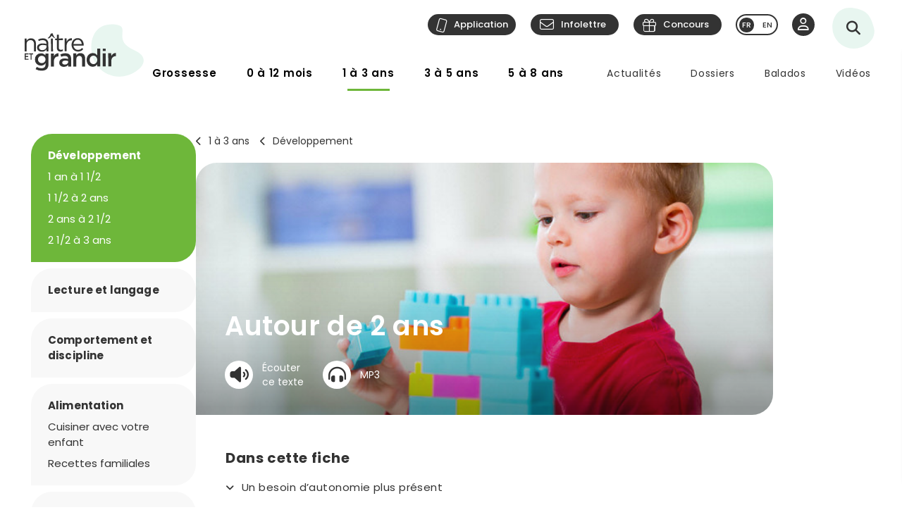

--- FILE ---
content_type: text/html; charset=utf-8
request_url: https://naitreetgrandir.com/fr/Etape/1_3_ans/Developpement/Fiche.aspx?doc=ik-naitre-grandir-bebe-developpement-24-mois
body_size: 27274
content:

<!DOCTYPE html>
<!--[if lt IE 7]>      <html class="no-js lt-ie9 lt-ie8 lt-ie7" lang="fr" xml:lang="fr"> <![endif]-->
<!--[if IE 7]>         <html class="no-js lt-ie9 lt-ie8" lang="fr" xml:lang="fr"> <![endif]-->
<!--[if IE 8]>         <html class="no-js lt-ie9" lang="fr" xml:lang="fr"> <![endif]-->
<!--[if gt IE 8]><!--> <html class="no-js" lang="fr" xml:lang="fr"> <!--<![endif]-->
    <head id="ctl00_ctl00_Head1" prefix="og: https://ogp.me/ns# fb: https://ogp.me/ns/fb# object: https://ogp.me/ns/object#">
        <!-- Google tag (gtag.js) -->
        
        <!-- Google Tag Manager -->
        <script>(function (w, d, s, l, i) {
                w[l] = w[l] || []; w[l].push({
                    'gtm.start':
                        new Date().getTime(), event: 'gtm.js'
                }); var f = d.getElementsByTagName(s)[0],
                    j = d.createElement(s), dl = l != 'dataLayer' ? '&l=' + l : ''; j.async = true; j.src =
                        'https://www.googletagmanager.com/gtm.js?id=' + i + dl; f.parentNode.insertBefore(j, f);
            })(window, document, 'script', 'dataLayer', 'GTM-5R65XZ');</script>
        <!-- End Google Tag Manager -->


        <meta charset="utf-8" /><meta http-equiv="X-UA-Compatible" content="IE=edge,chrome=1" /><meta name="viewport" content="width=device-width, initial-scale=1" /><meta name="verify-v1" content="v1rhluMy85/Co9VY+A/cDky5ADo0hv/vKGugcqxYrfQ=" /><meta name="ahrefs-site-verification" content="78770071bb130a57b5cd17b31552e39db4ffde871a532ce83d500e9fce031f58" /><meta id="ctl00_ctl00_FacebookOgAppId" property="fb:app_id" content="242896522487382" /><meta id="ctl00_ctl00_FacebookOgType" property="og:type" content="website" /><meta id="ctl00_ctl00_FacebookOgUrl" property="og:url" content="https://naitreetgrandir.com/fr/etape/1_3_ans/developpement/fiche.aspx" /><meta id="ctl00_ctl00_FacebookOgTitle" property="og:title" content="Autour de 2 ans" /><meta id="ctl00_ctl00_FacebookOgDescription" property="og:description" content="La période autour de 2 ans : à quoi m’attendre et que faire?" /><meta id="ctl00_ctl00_FacebookOgImage" property="og:image" content="https://naitreetgrandir.com/documentsng/images/imagesfb/ik-naitre-grandir-bebe-developpement-24-mois.jpg" /><meta id="ctl00_ctl00_MetaDescription" name="description" content="La période autour de 2 ans : à quoi m’attendre et que faire?" /><meta name="p:domain_verify" content="0d7f6def51e839c840221be0c6c8cbae" /><link rel="shortcut icon" type="image/ico" href="/favicon.ico" /><link rel="stylesheet" href="/css/normalize.min.css" /><link rel="stylesheet" href="/css/style2023.min.css?r=20251205" /><link rel="preconnect" href="https://fonts.googleapis.com" /><link rel="preconnect" href="https://fonts.gstatic.com" crossorigin="" /><link href="//fonts.googleapis.com/css2?family=PT+Serif:ital,wght@0,400;0,700;1,400;1,700&amp;family=Poppins:ital,wght@0,300;0,400;0,500;0,600;0,700;1,300;1,400;1,500;1,600;1,700&amp;display=swap" rel="stylesheet" /><link href="//fonts.googleapis.com/css?family=Open+Sans:300,300i,400,400i,600,600i,700,700i,800,800i" rel="stylesheet" type="text/css" /><link href="//fonts.googleapis.com/css?family=Open+Sans+Condensed:300,700" rel="stylesheet" type="text/css" /><link href="//fonts.googleapis.com/css?family=Roboto+Slab:300,400,700" rel="stylesheet" type="text/css" /><link href="//fonts.googleapis.com/css?family=Roboto:100,300,400,700,900" rel="stylesheet" type="text/css" /><link href="//fonts.googleapis.com/css?family=Droid+Sans:400,700" rel="stylesheet" type="text/css" />

        <!-- update the core fontawesome file -->
        <link href="/js/fontawesome-pro-6.4.0-web/css/fontawesome.css" rel="stylesheet" />
        <!-- update any styles .css files you have linked -->
        <link href="/js/fontawesome-pro-6.4.0-web/css/light.css" rel="stylesheet" /><link href="/js/fontawesome-pro-6.4.0-web/css/regular.css" rel="stylesheet" /><link href="/js/fontawesome-pro-6.4.0-web/css/solid.css" rel="stylesheet" /><link href="/js/fontawesome-pro-6.4.0-web/css/brands.css" rel="stylesheet" /><link rel="stylesheet" href="/css/colorbox.css?r=20231006" /><link href="/js/swiper-11.0.5/package/swiper.css" rel="stylesheet" /><link id="ctl00_ctl00_ctlCanonicalLink" rel="canonical" href="https://naitreetgrandir.com/fr/etape/1_3_ans/developpement/ik-naitre-grandir-bebe-developpement-24-mois/" />

        <script src="/js/vendor/modernizr-2.6.2-respond-1.1.0.min.js"></script>
        <link rel="stylesheet" href="//code.jquery.com/ui/1.9.2/themes/base/jquery-ui.css" />
        <script src="//ajax.googleapis.com/ajax/libs/jquery/3.5.1/jquery.min.js"></script>
        <script src="/js/jquery-ui-1.12.1.min.js"></script>
        <script src="/js/tooltip.js?r=20250929"></script>

        <script src="/js/colorbox-master/jquery.colorbox-min.js?r=20231006"></script>
        <script src="/js/colorbox-master/jquery.colorbox-fr.js"></script>
        <script src="/js/jquery.touchSwipe.min.js"></script>
        <script src="https://unpkg.com/scrollreveal@4.0.0/dist/scrollreveal.min.js"></script>
         
	    <script src="/js/jquery.maskedinput-1.4.1.js" type="text/javascript"></script>

        

<script>
    
    // DATALAYER - GOOGLE TAG MANAGER
    //dataLayer = [];
     dataLayer = dataLayer || [];

    // EVENT TRACKING - pour GA3 DEPRECATED 1 JUILLET 2023 ---------------
    function ga_clickEvent(category, label, action) {
        //alert("Category= " + category + "\n" + "Label= " + label + "\n" + "Action= "+ action)     
        var valCategory="Catégorie inconnue";
        var valLabel = "Label inconnu";
        var valAction = "Action inconnue";
        if(category){valCategory=category;}
        if (label) { valLabel = label; }
        if (action) { valAction = action; }
        //ga('send', 'event', valCategory, valAction, valLabel);

        // NOUVEAU CODE D'APPEL D'EVENT VIA DATALAYER - GOOGLE TAG MANAGER
        dataLayer.push({'event': 'eventGA',
                'eventCategory': valCategory,
                'eventAction': valAction,
                'eventLabel': valLabel
                
        });
     
    }
    // ---------------

    function ga4_trackingMenuClick(MenuName, MenuDeviceType, MenuAction, MenuSection) {
        var menu_name = ""; if (MenuName) { menu_name = MenuName }
        var menu_device_type = ""; if (MenuDeviceType) { menu_device_type = MenuDeviceType }
        var menu_action = ""; if (MenuAction) { menu_action = MenuAction }
        var menu_section = ""; if (MenuSection) { menu_section = MenuSection }

        //alert("GA4= " + MenuName + "  " + MenuDeviceType + "   "+ MenuAction + "  Section= " + MenuSection)
        // EVent Code pour GA4 
        //gtag('event', 'menu_click', {
        //    'menu_item_name': menu_name,
        //    'menu_item_device_type': menu_device_type,
        //    'menu_item_action': menu_action,
        //    'menu_item_section': menu_section
        //});

        
 		dataLayer.push({	
			'event': 'menu_click',
          	  	'menu_item_name': menu_name,
            	'menu_item_device_type': menu_device_type,
            	'menu_item_action': menu_action,
            	'menu_item_section': menu_section
            
		 });
    }

    function ga4_trackingSubMenuClick(MenuName, MenuDeviceType, MenuParent) {
        var menu_name = ""; if (MenuName) { menu_name = MenuName }
        var menu_device_type = ""; if (MenuDeviceType) { menu_device_type = MenuDeviceType }
        var menu_parent = ""; if (MenuParent) { menu_parent = MenuParent }


        //alert("GA4SubMenu= " + MenuName + "  " + MenuDeviceType + " parent= "+ MenuParent)
        //gtag('event', 'submenu_click', {
        //    'menu_item_name': menu_name,
        //    'menu_item_device_type': menu_device_type,
        //    'menu_item_parent': menu_parent
        //});
       
 		dataLayer.push({	
			'event': 'submenu_click', 
         	'menu_item_name': menu_name,
           	'menu_item_device_type': menu_device_type,
          	'menu_item_parent': menu_parent            
		 });
    }
    
    //FACEBOOK- Perfect Audience -------

    //(function () {
    //    window._pa = window._pa || {};
    //    // _pa.onLoadEvent = "sign_up"; // OPTIONAL: name of segment/conversion to be fired on script load
    //    var pa = document.createElement('script'); pa.type = 'text/javascript'; pa.async = true;
    //    pa.src = ('https:' == document.location.protocol ? 'https:' : 'http:') + "//tag.perfectaudience.com/serve/51245b7e7734980002000073.js";
    //    var s = document.getElementsByTagName('script')[0]; s.parentNode.insertBefore(pa, s);
    //})();
    // ---------------

    


    // COMSCORE TAG ----------------
      var _comscore = _comscore || [];
    _comscore.push({ c1: "2", c2: "18909054" });
    (function() {
        var s = document.createElement("script"), el = document.getElementsByTagName("script")[0]; s.async = true;
        s.src = (document.location.protocol == "https:" ? "https://sb" : "http://b") + ".scorecardresearch.com/beacon.js";
        el.parentNode.insertBefore(s, el);
    })();
    // End COMSCORE TAG -----------

</script>


    
    
    

    
    <!-- READSPEAKER SCRIPT =========== -->
    <!-- New Script 2023-06-13 -->
    <script src="https://cdn-na.readspeaker.com/script/7159/webReader/webReader.js?pids=wr" type="text/javascript" id="rs_req_Init"></script>

    

    <!-- END OF READSPEAKER SCRIPT ==== -->

     <style>
        .grecaptcha-badge { visibility: hidden; }
    </style>    
     
    

        <!--[if lte IE 8]>
        <link rel="Stylesheet" type="text/css" href="/css/style2013-ie8moins.css" />
        <script src="/js/css3-mediaqueries.js"></script>
        <![endif]-->
    <title>
	Autour de 2 ans
</title></head>
    <body id="naitreetgrandir" class="section1a3ans">
        <!-- Google Tag Manager (noscript) -->
        <noscript><iframe src="https://www.googletagmanager.com/ns.html?id=GTM-5R65XZ"
        height="0" width="0" style="display:none;visibility:hidden"></iframe></noscript>



        <!-- End Google Tag Manager (noscript) -->
        

<div id="btnQuitterRapidement" tabindex="0" role="button" class="button"><div id="btnQuitterRapidement_texte">Quitter rapidement</div></div>

<script>
    // Clavier (touche enter ou espace)
    document.querySelector("#btnQuitterRapidement").addEventListener('keydown', function (e) {
        const keyD = e.key !== undefined ? e.key : e.keyCode;
        if ((keyD === 'Enter' || keyD === 13) || (['Spacebar', ' '].indexOf(keyD) >= 0 || keyD === 32)) {
            e.preventDefault();
            this.click();
        }
    });
    // Souris
    $("#btnQuitterRapidement").click(function (e) {
        var siteRedirect = "https://www.google.ca/";
        document.body.innerHTML = '';

        var stateObj = { foo: "bar" };
        for (var i = 0; i < 9; i++) { // Ajoute des entrées dans l'historique (Cette page est une redirection vers un site 'safe')
            history.pushState(stateObj, "", "/ca");
        }
        window.open(siteRedirect); // Ouvre une nouvelle fenêtre pour ne pas avoir de bouton précédent qui fonctionne
        location.replace(siteRedirect); // Change la page actuelle
        e.preventDefault();
    });
</script>
    



        
            <div id="fb-root"></div>
           


        
          
        <form name="aspnetForm" method="post" action="/fr/Etape/1_3_ans/Developpement/Fiche.aspx?doc=ik-naitre-grandir-bebe-developpement-24-mois" id="aspnetForm">
<div>
<input type="hidden" name="__EVENTTARGET" id="__EVENTTARGET" value="" />
<input type="hidden" name="__EVENTARGUMENT" id="__EVENTARGUMENT" value="" />
<input type="hidden" name="__VIEWSTATE" id="__VIEWSTATE" value="/[base64]/[base64]/[base64]/ZGQCFQ9kFgICAQ8PFgIfAwV1T3VwcyAhIMOKdGVzLXZvdXMgdW4gcm9ib3Q/[base64]" />
</div>

<script type="text/javascript">
//<![CDATA[
var theForm = document.forms['aspnetForm'];
if (!theForm) {
    theForm = document.aspnetForm;
}
function __doPostBack(eventTarget, eventArgument) {
    if (!theForm.onsubmit || (theForm.onsubmit() != false)) {
        theForm.__EVENTTARGET.value = eventTarget;
        theForm.__EVENTARGUMENT.value = eventArgument;
        theForm.submit();
    }
}
//]]>
</script>


<script src="/WebResource.axd?d=u6a1ShgHp8oy3Xk0QdrLMpAZkyIUYqBxBKeldwOU4P6dLogVK-mcAZiul1SNKO3WalmoIvcUlz-B2l6Ph35V17fFBus1&amp;t=638883127099574018" type="text/javascript"></script>


<script src="https://www.google.com/recaptcha/api.js?render=6LfI5k8iAAAAADHUCFEgwzSmI6zlydHGqxO6Hyvc" type="text/javascript"></script>
<script src="/ScriptResource.axd?d=TOt8cQ0_VOV9BuwcrMAXoy87qW2UhBo8tVZc52vvwzQgwmpIzMlyAQwsnYuNVgX9IjyrcCg-ykCU3kAzhp0lSWRyIKRfEMjWbWqqrnhuyIxbT6Tl40qCHfG6LRwpAneqoZay7DnttDajqYrvGx-5CrfJ34qoCZdvK30Kzc-Wtr9okhCq0&amp;t=74a40145" type="text/javascript"></script>
<script src="/ScriptResource.axd?d=dC3KVtglKolnJQu8TJPJVhiTaj84GW2K5o4R4hZs0PjgjjGiWTaEQZ4iUlj6a6akrmeLACtKdMf65DYX-tseppKVqB86IVyTUbuZxsecF0QXoR2MIRea1jFUpv6AO_0BqBy95h6oaaL0zqRJGwDNDDUO3uzmI3sq6OwwhFUN7VlCZpqv0&amp;t=74a40145" type="text/javascript"></script>
<script src="/ScriptResource.axd?d=Tk4HUESj69Pqeb__xVZ7H7HwlM51pFJb2Sn3r7w9-XwXID3_OKESG5XyGUr9194niIYNcspLWR9KCNdJwgwm0oe-Ls-xFO5KuUrmGwWcFAHVEld-24sHfdschSrTKBqhjBo9osy4rlRl3sYH7CmGeUueI7DsEJFAOTq4sO5HromZyxjjxprBUJq2BIbOeA-JEw00PQ2&amp;t=74a40145" type="text/javascript"></script>
<script type="text/javascript">
//<![CDATA[
Sys.Services._ProfileService.DefaultWebServicePath = '../../../../Profile_JSON_AppService.axd';
Sys.Services._AuthenticationService.DefaultWebServicePath = '../../../../Authentication_JSON_AppService.axd';
//]]>
</script>

<div>

	<input type="hidden" name="__VIEWSTATEGENERATOR" id="__VIEWSTATEGENERATOR" value="554EF91E" />
</div>
        

<script type="text/javascript">
    function showTheColorBox() {
        $('#publisherErrorBox').show();
        $.colorbox({
            inline: true, width: "80%", open: true, href: "#publisherErrorBox",

            onClosed: function () {
                $('#publisherErrorBox').hide();
            },
            onOpen: function () {
                $('#publisherErrorBox').show();
            }
        });
    }
</script>




        

        <script type="text/javascript">
//<![CDATA[
Sys.WebForms.PageRequestManager._initialize('ctl00$ctl00$ctlScriptManager', 'aspnetForm', ['tctl00$ctl00$Avatar$ctlUpdatePanel','','tctl00$ctl00$ctlUpdatePanel',''], [], [], 90, 'ctl00$ctl00');
//]]>
</script>

<span id="ctl00_ctl00_ctlTrace" data-page-url="http://naitreetgrandir.com/fr/etape/1_3_ans/developpement/fiche.aspx?doc=ik-naitre-grandir-bebe-developpement-24-mois"></span>
        <div class="header-container">
            <header class="wrapper clearfix">
                <a name="TopPosition"></a>
                <div id="ctl00_ctl00_ctlLogo" class="siteTitle"><a href="https://naitreetgrandir.com/fr/" title="Accueil"><span>Na&icirc;tre et grandir</span></a></div>
                    
	        	<a id="afficherMenu" title="Afficher le menu"><span>Afficher le menu</span></a>

	        	<a id="afficherRecherche" title="Afficher la recherche"><span>Afficher la recherche</span></a>



                <div id="menuHeader">
                    <div id="menuHeaderContainer">
                        

		<div id="menu">
			<nav>
				<ul>        
					<li class="mGrossesse niv0" data-category="Grossesse"><span class="menuName"><a href="https://naitreetgrandir.com/fr/grossesse/">Grossesse</a><span class="mobileOvertake"><a>Ouvrir</a></span></span>
                        <div class="subMenu">
                            <a class="subTitle">Grossesse</a>
						    <ul>
                                <li><a href="https://naitreetgrandir.com/fr/grossesse/trimestre1/">1er trimestre</a></li>         
                                <li><a href="https://naitreetgrandir.com/fr/grossesse/trimestre2/">2e trimestre</a></li>         
                                <li><a href="https://naitreetgrandir.com/fr/grossesse/trimestre3/">3e trimestre</a></li>         
                                <li><a href="https://naitreetgrandir.com/fr/grossesse/accouchement/">Accouchement</a></li>         
                                <li><a href="https://naitreetgrandir.com/fr/grossesse/sante-bien-etre/">Santé et bien-être</a></li>                                     
                                <li><a href="https://naitreetgrandir.com/fr/infolettre/">Infolettre</a></li>
						    </ul>
                        </div>
					</li>
					<li class="m012 niv0" data-category="012mois"><span class="menuName"><a href="https://naitreetgrandir.com/fr/etape/0_12_mois/">0 à 12 mois</a><span class="mobileOvertake"><a>Ouvrir</a></span></span>
                        <div class="subMenu">
                            <a class="subTitle">0 à 12 mois</a>
 						    <ul>        
                               <li><a href="https://naitreetgrandir.com/fr/etape/0_12_mois/developpement/">Développement</a></li>         
                                <li><a href="https://naitreetgrandir.com/fr/etape/0_12_mois/alimentation/">Nourrir</a></li>         
                                <li><a href="https://naitreetgrandir.com/fr/etape/0_12_mois/soins/">Soins et bien-être</a></li>
                                <li><a href="https://naitreetgrandir.com/fr/etape/0_12_mois/viefamille/">Vie de famille</a></li>
                                <li><a href="https://naitreetgrandir.com/fr/etape/0_12_mois/jeux/">Apprentissages et jeux</a></li>
                                <li><a href="https://naitreetgrandir.com/fr/etape/0_12_mois/fiches-activites/">Fiches d'activités</a></li>
                                <li><a href="https://naitreetgrandir.com/fr/sante/">Santé</a></li>
                            </ul>
                        </div>
					</li>
					<li class="m13 niv0" data-category="13ans"><span class="menuName"><a href="https://naitreetgrandir.com/fr/etape/1_3_ans/">1 à 3 ans</a><span class="mobileOvertake"><a>Ouvrir</a></span></span>
                        <div class="subMenu">
                            <a class="subTitle">1 à 3 ans</a>
						    <ul>        
                                <li><a href="https://naitreetgrandir.com/fr/etape/1_3_ans/developpement/">Développement</a></li>         
                                <li><a href="https://naitreetgrandir.com/fr/etape/1_3_ans/langage/">Lecture et langage</a></li>         
                                <li><a href="https://naitreetgrandir.com/fr/etape/1_3_ans/alimentation/">Alimentation</a></li>
                                <li><a href="https://naitreetgrandir.com/fr/etape/1_3_ans/soins/">Soins et bien-être</a></li>
                                <li><a href="https://naitreetgrandir.com/fr/etape/1_3_ans/viefamille/">Vie de famille</a></li>
                                <li><a href="https://naitreetgrandir.com/fr/etape/1_3_ans/garderie/">Garderie</a></li> 
                                <li><a href="https://naitreetgrandir.com/fr/etape/1_3_ans/jeux/">Apprentissages et jeux</a></li>
                                <li><a href="https://naitreetgrandir.com/fr/etape/1_3_ans/fiches-activites/">Fiches d'activités</a></li>
                                <li><a href="https://naitreetgrandir.com/fr/sante/">Santé</a></li>
                                <li><a href="https://naitreetgrandir.com/fr/etape/1_3_ans/comportement/">Comportement et discipline</a></li>
						    </ul>
                        </div>
					</li>
					<li class="m35 niv0" data-category="35ans"><span class="menuName"><a href="https://naitreetgrandir.com/fr/etape/3-5-ans/">3 à 5 ans</a><span class="mobileOvertake"><a>Ouvrir</a></span></span>
                        <div class="subMenu">
                            <a class="subTitle">3 à 5 ans</a>
						    <ul>        
                                <li><a href="https://naitreetgrandir.com/fr/etape/3-5-ans/developpement/">Développement</a></li>    
                                <li><a href="https://naitreetgrandir.com/fr/etape/3-5-ans/langage/">Lecture et langage</a></li>         
                                <li><a href="https://naitreetgrandir.com/fr/etape/3-5-ans/alimentation/">Alimentation</a></li>
                                <li><a href="https://naitreetgrandir.com/fr/etape/3-5-ans/vie-famille/">Vie de famille</a></li>  
                                <li><a href="https://naitreetgrandir.com/fr/etape/3-5-ans/garderie/">Garderie</a></li>         
                                <li><a href="https://naitreetgrandir.com/fr/etape/3-5-ans/apprentissage-jeux/">Apprentissages et jeux</a></li>
                                <li><a href="https://naitreetgrandir.com/fr/etape/3-5-ans/fiches-activites/">Fiches d'activités</a></li>
                                <li><a href="https://naitreetgrandir.com/fr/etape/3-5-ans/comportement/">Comportement et discipline</a></li>
                                <li><a href="https://naitreetgrandir.com/fr/sante/">Santé</a></li> 
						    </ul>
                        </div>
					</li>
					<li class="m58 niv0" data-category="58ans"><span class="menuName"><a href="https://naitreetgrandir.com/fr/etape/5-8-ans/">5 à 8 ans</a><span class="mobileOvertake"><a>Ouvrir</a></span></span>
                        <div class="subMenu">
                            <a class="subTitle">5 à 8 ans</a>
						    <ul>        
                                <li><a href="https://naitreetgrandir.com/fr/etape/5-8-ans/developpement/">Développement</a></li>    
                                <li><a href="https://naitreetgrandir.com/fr/etape/5-8-ans/ecole/">À l'école</a></li>         
                                <li><a href="https://naitreetgrandir.com/fr/etape/5-8-ans/jouer-bouger/">Jouer et bouger</a></li>
                                <li><a href="https://naitreetgrandir.com/fr/etape/5-8-ans/fiches-activites/">Fiches d'activités</a></li> 
                                <li><a href="https://naitreetgrandir.com/fr/etape/5-8-ans/vie-famille/">Vie de famille</a></li>  
                                <li><a href="https://naitreetgrandir.com/fr/etape/5-8-ans/langage/">Lecture et langage</a></li>         
                                <li><a href="https://naitreetgrandir.com/fr/etape/5-8-ans/alimentation/">Alimentation</a></li>
                                <li><a href="https://naitreetgrandir.com/fr/etape/5-8-ans/comportement/">Comportement</a></li>
                                <li><a href="https://naitreetgrandir.com/fr/sante/">Santé</a></li> 
						    </ul>
                        </div>
					</li>
				</ul>
			</nav>
		</div>

		<div id="menuDesktop" style="display: none;">
			<nav>
				<ul>        
					<li class="mGrossesse niv0" data-category="Grossesse"><span class="menuName"><a href="https://naitreetgrandir.com/fr/grossesse/">Grossesse</a></span>
                        <div class="subMenu"><div class="subMenuContainer">
                            <div class="subMenuContent">
						        <ul>
                                    <li class="niv1"><a href="https://naitreetgrandir.com/fr/grossesse/trimestre1/">1er trimestre</a><span class="subtitle">(0 à 14 semaines)</span></li>         
                                    <li class="niv1"><a href="https://naitreetgrandir.com/fr/grossesse/trimestre2/">2e trimestre</a><span class="subtitle">(15 à 28 semaines)</span></li>         
                                    <li class="niv1"><a href="https://naitreetgrandir.com/fr/grossesse/trimestre3/">3e trimestre</a><span class="subtitle">(29 à 40 semaines)</span></li>         
                                </ul>
                                <ul>
                                    <li class="niv1"><a href="https://naitreetgrandir.com/fr/grossesse/accouchement/">Accouchement</a></li>         
                                    <li class="niv1"><a href="https://naitreetgrandir.com/fr/grossesse/sante-bien-etre/">Santé et bien-être</a></li>                                     
						        </ul>
                                <ul class="separateur">
                                    <li class="niv2"><a href="https://naitreetgrandir.com/application/">Application: Votre suivi de grossesse</a></li>
                                    <li class="niv2"><a href="/fr/outils/boite_outils/calculateur-date-accouchement">Calculateur de la date d’accouchement</a></li>
                                    <li class="niv2"><a href="https://naitreetgrandir.com/fr/grossesse/diaporama/">Le développement du foetus en images</a></li>
                                    <li class="niv2"><a href="https://naitreetgrandir.com/fr/telecharger/#grossesse">À télécharger: La trousse de naissance</a></li>
                                </ul>
                            </div>
                            <a class="close">Fermer</a>
                        </div></div>
					</li>
					<li class="m012 niv0" data-category="012mois"><span class="menuName"><a href="https://naitreetgrandir.com/fr/etape/0_12_mois/">0 à 12 mois</a></span>
                        <div class="subMenu"><div class="subMenuContainer">
                            <div class="subMenuContent">
 						        <ul>        
                                    <li class="niv1"><a href="https://naitreetgrandir.com/fr/etape/0_12_mois/developpement/">Développement</a></li>
                                    <li class="niv2"><a href="https://naitreetgrandir.com/fr/etape/0_12_mois/developpement/nouveau_ne/">Nouveau-né</a></li>   
                                    <li class="niv2"><a href="https://naitreetgrandir.com/fr/etape/0_12_mois/developpement/1_mois/">1 mois</a></li>
                                    <li class="niv2"><a href="https://naitreetgrandir.com/fr/etape/0_12_mois/developpement/2_mois/">2 mois</a></li>
                                    <li class="niv2"><a href="https://naitreetgrandir.com/fr/etape/0_12_mois/developpement/3_mois/">3 mois</a></li>
                                    <li class="niv2"><a href="https://naitreetgrandir.com/fr/etape/0_12_mois/developpement/4_mois/">4 mois</a></li>
                                </ul>
                                <ul class="nospace">
                                    <li class="niv1"><span class="vide">&nbsp;</span></li>
                                    <li class="niv2"><span class="vide">&nbsp;</span></li>
                                    <li class="niv2"><a href="https://naitreetgrandir.com/fr/etape/0_12_mois/developpement/5_mois/">5 mois</a></li>
                                    <li class="niv2"><a href="https://naitreetgrandir.com/fr/etape/0_12_mois/developpement/6_mois/">6 mois</a></li>
                                    <li class="niv2"><a href="https://naitreetgrandir.com/fr/etape/0_12_mois/developpement/7_9_mois/">7 à 9 mois</a></li>
                                    <li class="niv2"><a href="https://naitreetgrandir.com/fr/etape/0_12_mois/developpement/10_12_mois/">10 à 12 mois</a></li>        
                                </ul> 
                                <ul>
                                    <li class="niv1"><a href="https://naitreetgrandir.com/fr/etape/0_12_mois/alimentation/">Nourrir</a></li>         
                                    <li class="niv1"><a href="https://naitreetgrandir.com/fr/etape/0_12_mois/soins/">Soins et bien-être</a></li>
                                    <li class="niv1"><a href="https://naitreetgrandir.com/fr/etape/0_12_mois/viefamille/">Vie de famille</a></li>
                                    <li class="niv1"><a href="https://naitreetgrandir.com/fr/etape/0_12_mois/jeux/">Apprentissages et jeux</a></li>
                                    <li class="niv1"><a href="https://naitreetgrandir.com/fr/sante/">Santé</a></li>
                                </ul>
 						        <ul>        
                                    <li class="niv1"><a href="https://naitreetgrandir.com/fr/etape/0_12_mois/fiches-activites/">Fiches d'activités</a></li>
                                    <li class="niv2"><a href="https://naitreetgrandir.com/fr/etape/0_12_mois/fiches-activites/bricolage/">Bricolages</a></li>
                                    <li class="niv2"><a href="https://naitreetgrandir.com/fr/etape/0_12_mois/fiches-activites/contes/">Contes</a></li>
                                    <li class="niv2"><a href="https://naitreetgrandir.com/fr/etape/0_12_mois/fiches-activites/dessins/">Dessins</a></li>
                                    <li class="niv2"><a href="https://naitreetgrandir.com/fr/etape/0_12_mois/fiches-activites/jeux/">Jeux</a></li>
                                </ul>
                            </div>
                            <a class="close">Fermer</a>
                        </div></div>
					</li>
					<li class="m13 niv0" data-category="13ans"><span class="menuName"><a href="https://naitreetgrandir.com/fr/etape/1_3_ans/">1 à 3 ans</a></span>
                        <div class="subMenu"><div class="subMenuContainer">
                            <div class="subMenuContent">
						        <ul>        
                                    <li class="niv1"><a href="https://naitreetgrandir.com/fr/etape/1_3_ans/developpement/">Développement</a></li>         
                                    <li class="niv2"><a href="https://naitreetgrandir.com/fr/etape/1_3_ans/developpement/13_18_mois/">1 an à 1 1/2</a></li>
                                    <li class="niv2"><a href="https://naitreetgrandir.com/fr/etape/1_3_ans/developpement/19_24_mois/">1 1/2 à 2 ans</a></li>
                                    <li class="niv2"><a href="https://naitreetgrandir.com/fr/etape/1_3_ans/developpement/25_30_mois/">2 ans à 2 1/2</a></li>
                                    <li class="niv2"><a href="https://naitreetgrandir.com/fr/etape/1_3_ans/developpement/31_36_mois/">2 1/2 à 3 ans</a> </li>
                                </ul>
                                <ul>
                                    <li class="niv1"><a href="https://naitreetgrandir.com/fr/etape/1_3_ans/langage/">Lecture et langage</a></li>         
                                    <li class="niv1"><a href="https://naitreetgrandir.com/fr/etape/1_3_ans/soins/">Soins et bien-être</a></li>
                                    <li class="niv1"><a href="https://naitreetgrandir.com/fr/etape/1_3_ans/garderie/">Garderie</a></li> 
                                </ul>
                                <ul>
                                    <li class="niv1"><a href="https://naitreetgrandir.com/fr/etape/1_3_ans/comportement/">Comportement et discipline</a></li>
                                    <li class="niv1"><a href="https://naitreetgrandir.com/fr/etape/1_3_ans/viefamille/">Vie de famille</a></li>
                                    <li class="niv1"><a href="https://naitreetgrandir.com/fr/etape/1_3_ans/jeux/">Apprentissages et jeux</a></li>
                                    <li class="niv1"><a href="https://naitreetgrandir.com/fr/sante/">Santé</a></li>
                                </ul>
                                <ul>
                                    <li class="niv1"><a href="https://naitreetgrandir.com/fr/etape/1_3_ans/alimentation/">Alimentation</a></li>
                                    <li class="niv2"><a href="https://naitreetgrandir.com/fr/etape/1_3_ans/alimentation/cuisiner-enfant/">Cuisiner avec votre enfant</a></li>
                                    <li class="niv2"><a href="https://naitreetgrandir.com/fr/recette-familiale/">Recettes familiales</a></li>
						        </ul>
                                <ul>
                                    <li class="niv1"><a href="https://naitreetgrandir.com/fr/etape/1_3_ans/fiches-activites/">Fiches d'activités</a></li>
                                    <li class="niv2"><a href="https://naitreetgrandir.com/fr/etape/1_3_ans/fiches-activites/bricolage/">Bricolages</a></li>
                                    <li class="niv2"><a href="https://naitreetgrandir.com/fr/etape/1_3_ans/fiches-activites/contes/">Contes</a></li>
                                    <li class="niv2"><a href="https://naitreetgrandir.com/fr/etape/1_3_ans/fiches-activites/dessins/">Dessins</a></li>
                                    <li class="niv2"><a href="https://naitreetgrandir.com/fr/etape/1_3_ans/fiches-activites/jeux/">Jeux</a></li>
                                </ul>
                            </div>
                            <a class="close">Fermer</a>
                        </div></div>
					</li>
					<li class="m35 niv0" data-category="35ans"><span class="menuName"><a href="https://naitreetgrandir.com/fr/etape/3-5-ans/">3 à 5 ans</a></span>
                        <div class="subMenu"><div class="subMenuContainer">
                            <div class="subMenuContent">
						        <ul data-category="35ans">        
                                    <li class="niv1"><a href="https://naitreetgrandir.com/fr/etape/3-5-ans/developpement/">Développement</a></li>    
                                    <li class="niv2"><a href="https://naitreetgrandir.com/fr/etape/3-5-ans/developpement/3-4-ans/">3 à 4 ans</a></li>
                                    <li class="niv2"><a href="https://naitreetgrandir.com/fr/etape/3-5-ans/developpement/4-5-ans/">4 à 5 ans</a></li>
						        </ul>
                                <ul>
                                    <li class="niv1"><a href="https://naitreetgrandir.com/fr/etape/3-5-ans/langage/">Lecture et langage</a></li>         
                                    <li class="niv1"><a href="https://naitreetgrandir.com/fr/etape/3-5-ans/vie-famille/">Vie de famille</a></li>  
                                    <li class="niv1"><a href="https://naitreetgrandir.com/fr/etape/3-5-ans/garderie/">Garderie</a></li>         
						        </ul>
                                <ul>
                                    <li class="niv1"><a href="https://naitreetgrandir.com/fr/etape/3-5-ans/comportement/">Comportement et discipline</a></li>
                                    <li class="niv1"><a href="https://naitreetgrandir.com/fr/etape/3-5-ans/apprentissage-jeux/">Apprentissages et jeux</a></li>
                                    <li class="niv1"><a href="https://naitreetgrandir.com/fr/sante/">Santé</a></li> 
						        </ul>
                                <ul>
                                    <li class="niv1"><a href="https://naitreetgrandir.com/fr/etape/3-5-ans/alimentation/">Alimentation</a></li>
                                    <li class="niv2"><a href="https://naitreetgrandir.com/fr/etape/3-5-ans/alimentation/cuisiner-enfant/">Cuisiner avec votre enfant</a></li>
                                    <li class="niv2"><a href="https://naitreetgrandir.com/fr/recette-familiale/">Recettes familiales</a></li>
						        </ul>
                                <ul>
                                    <li class="niv1"><a href="https://naitreetgrandir.com/fr/etape/3-5-ans/fiches-activites/">Fiches d'activités</a></li>
                                    <li class="niv2"><a href="https://naitreetgrandir.com/fr/etape/3-5-ans/fiches-activites/bricolage/">Bricolages</a></li>
                                    <li class="niv2"><a href="https://naitreetgrandir.com/fr/etape/3-5-ans/fiches-activites/contes/">Contes</a></li>
                                    <li class="niv2"><a href="https://naitreetgrandir.com/fr/etape/3-5-ans/fiches-activites/dessins/">Dessins</a></li>
                                    <li class="niv2"><a href="https://naitreetgrandir.com/fr/etape/3-5-ans/fiches-activites/jeux/">Jeux</a></li>
						        </ul>
                            </div>
                            <a class="close">Fermer</a>
                        </div></div>
					</li>
					<li class="m58 niv0" data-category="58ans"><span class="menuName"><a href="https://naitreetgrandir.com/fr/etape/5-8-ans/">5 à 8 ans</a></span>
                        <div class="subMenu"><div class="subMenuContainer">
                            <div class="subMenuContent">
						        <ul>        
                                    <li class="niv1"><a href="https://naitreetgrandir.com/fr/etape/5-8-ans/developpement/">Développement</a></li>    
                                    <li class="niv2"><a href="https://naitreetgrandir.com/fr/etape/5-8-ans/developpement/5-6-ans/">5 à 6 ans</a></li>
                                    <li class="niv2"><a href="https://naitreetgrandir.com/fr/etape/5-8-ans/developpement/6-7-ans/">6 à 7 ans</a></li>
                                    <li class="niv2"><a href="https://naitreetgrandir.com/fr/etape/5-8-ans/developpement/7-8-ans/">7 à 8 ans</a></li>
						        </ul>
                                <ul>
                                    <li class="niv1"><a href="https://naitreetgrandir.com/fr/etape/5-8-ans/ecole/">À l'école</a></li>         
                                    <li class="niv1"><a href="https://naitreetgrandir.com/fr/etape/5-8-ans/jouer-bouger/">Jouer et bouger</a></li>
                                    <li class="niv1"><a href="https://naitreetgrandir.com/fr/etape/5-8-ans/comportement/">Comportement</a></li>
						        </ul>
                                <ul>
                                    <li class="niv1"><a href="https://naitreetgrandir.com/fr/etape/5-8-ans/langage/">Lecture et langage</a></li>         
                                    <li class="niv1"><a href="https://naitreetgrandir.com/fr/etape/5-8-ans/vie-famille/">Vie de famille</a></li>  
                                    <li class="niv1"><a href="https://naitreetgrandir.com/fr/sante/">Santé</a></li> 
						        </ul>
                                <ul>
                                    <li class="niv1"><a href="https://naitreetgrandir.com/fr/etape/5-8-ans/alimentation/">Alimentation</a></li>
                                    <li class="niv2"><a href="https://naitreetgrandir.com/fr/etape/5-8-ans/alimentation/cuisiner-enfant/">Cuisiner avec votre enfant</a></li>
                                    <li class="niv2"><a href="https://naitreetgrandir.com/fr/recette-familiale/">Recettes familiales</a></li>
						        </ul>
                                <ul>
                                    <li class="niv1"><a href="https://naitreetgrandir.com/fr/etape/5-8-ans/fiches-activites/">Fiches d'activités</a></li> 
                                    <li class="niv2"><a href="https://naitreetgrandir.com/fr/etape/5-8-ans/fiches-activites/bricolage/">Bricolages</a></li>
                                    <li class="niv2"><a href="https://naitreetgrandir.com/fr/etape/5-8-ans/fiches-activites/contes/">Contes</a></li>
                                    <li class="niv2"><a href="https://naitreetgrandir.com/fr/etape/5-8-ans/fiches-activites/dessins/">Dessins</a></li>
                                    <li class="niv2"><a href="https://naitreetgrandir.com/fr/etape/5-8-ans/fiches-activites/jeux/">Jeux</a></li>
						        </ul>
                            </div>
                            <a class="close">Fermer</a>
                        </div></div>
					</li>
				</ul>
			</nav>
		</div>
                
                        <div id="menuSecondaire">
		                    <div id="menuOutils">
	                            <nav>
	                                <ul data-category="Outils">        
	                                    <li class="mNouvelles"><a href="https://naitreetgrandir.com/fr/nouvelles/">Actualités</a></li>
	                                    <li class="mDossiers"><a href="https://naitreetgrandir.com/fr/dossier/">Dossiers</a></li>
                                        <li class="mBalado"><a href="https://naitreetgrandir.com/fr/balado/">Balados</a></li>
                                        <li class="mVideo"><a href="https://naitreetgrandir.com/fr/video/">Vidéos</a></li>
	                                    
	                                </ul>
	                            </nav>
                            </div>

	                        <a href="https://naitreetgrandir.com/application/" id="boutonHeaderApplication">Application</a>
                            <a href="https://naitreetgrandir.com/fr/infolettre/" id="boutonHeaderInfolettre">Infolettre</a>
                            <a href="https://naitreetgrandir.com/fr/concours/" id="boutonHeaderConcours" class="mobileMenuOnly">Concours</a>

                            <div id="traductionHeader">
                                <a id="ctl00_ctl00_ctlUrlNavLang" href="https://naitreetgrandir.com/en/"><span>En</span></a>
                            </div>
                            
                        </div>
                    </div>
                    <div id="headerOverlay"></div>
                </div>

                <div id="headerAvatar">
                    <a ID="ctlLinkAvatar" title="Mon compte">

<span class="avatar-container">
    <div id="ctl00_ctl00_Avatar_ctlUpdatePanel">
	
            
                    <i class="fa-regular fa-user"></i>
                
        
</div>
</span></a>
                </div>

                 <div id="connexionContainer">
    <div id="se-connecter">
        

                <div id="connexion">
                    <div class="user-container">
                        <div class="avatar-container">
                            <div class="icon-container">
                                <i class='fa-regular fa-user'></i>
                            </div>
                        </div>
                        <div class="text-container">
                            <p>Personnalisez vos infolettres, vos suivis et gérez votre compte en un instant!</p>
                        </div>
                    </div>
                    <div class="buttonList">
                        <span class='nonMobile'><a id="ctlConnexion" href="https://naitreetgrandir.com/connexion/" class="button">Me connecter</a></span>
                        <span class='nonMobile'><a id="ctlInscription" href="https://naitreetgrandir.com/inscription/" class="button secondaire">Créer un compte</a></span>
                    </div>

                    <div class="description">
                        <h2>Créez votre compte <br />et simplifiez votre vie de parent!</h2>
                        <p>Un compte unique pour l’infolettre et l’appli.</p>
                        <p>Profitez chaque semaine, d’un contenu qui évolue selon votre grossesse ou l’âge de votre enfant.</p>
                        <p>Mettez à jour facilement votre date d’accouchement, car bébé arrive rarement à la date prévue!</p>
                        <p>Une expérience 100 % bienveillante, pensée pour vous et votre famille!</p>
                    </div>
                </div>

            
    </div>
</div>
                <div id="connexionOverlay"></div>

                <div id="headerSearch">
                    <div id="headerSearchWrapper">
                        <div id="headerSearchContainer">
        			        <input type="text" placeholder='Recherche' name="q" id="q" onkeypress="return searchcheckKey(event,this.value);" onclick="this.value='';" />
        			        <button type="button" title='Rechercher' id="headerSearchButton" onclick="RecherchePrincipale(document.getElementById('q').value);"><span>Rechercher</span></button>
                        </div>
                        <button type="button" title="Fermer" id="headerSearchFermer" onclick="FermerRecherche();"><span>Fermer</span></button>
                    </div>
    			</div>
            </header>
		</div>



        <div id="popup-content">           
            <div id="dHTMLToolTip" style="display: none;"><div id="dHTMLToolTipContainer">dGlossaire</div></div>
        </div>

        <div class="main-container">

            <div id="ctl00_ctl00_ctlUpdatePanel">
	
                    
                
</div>
            
                
    <div class="main wrapper">

                <article id="mainArticle" class="main-content  fiche  ">
			        <header id="header-fiche">
    		            

<script type="application/ld+json">{
    "@context": "https://schema.org", "@type": "BreadcrumbList", "itemListElement": [ {"@type": "ListItem", "position": "1", "item":{"@id":"https://naitreetgrandir.com/fr/","name":"Accueil"} },{"@type": "ListItem", "position": "2", "item":{"@id":"https://naitreetgrandir.com/fr/etape/1_3_ans/developpement/","name":"1 à 3 ans"} },{"@type": "ListItem", "position": "3", "item":{"@id":"https://naitreetgrandir.com/fr/etape/1_3_ans/developpement/","name":"Développement"} }] 
}</script>



        <nav id="filArianne" class="rs_skip">
		    <ol>
    <li><a href="https://naitreetgrandir.com/fr/">Accueil</a></li><li><a href="https://naitreetgrandir.com/fr/etape/1_3_ans/developpement/">1 à 3 ans</a></li><li><a href="https://naitreetgrandir.com/fr/etape/1_3_ans/developpement/">Développement</a></li>
            </ol>
        </nav>
    



                        

                        

                        

				        <h1 id="titreDePage">Autour de 2 ans</h1>

                        


                        <figure class="mainImage rs_skip">
                            <img id="ctl00_ctl00_cph_ctlMainImage" title="Autour de 2 ans" src="/documentsng/images/imagesprincipalegrande/ik-naitre-grandir-bebe-developpement-24-mois.jpg" alt="Autour de 2 ans" style="border-width:0px;" />
			            </figure>

                        
					
                        <div id="readSpeakerContent">        
                            
    <div id="readspeaker_button1" class="rs_skip">
        <a href="//app-eu.readspeaker.com/cgi-bin/rsent?customerid=7159&amp;lang=fr_ca&amp;readid=mainArticle&amp;url=http%3a%2f%2fnaitreetgrandir.com%2ffr%2fEtape%2f1_3_ans%2fDeveloppement%2fFiche.aspx%3fdoc%3dik-naitre-grandir-bebe-developpement-24-mois"
            onclick="readpage(this.href, 'readspeakerPlayer'); return false;" data-target="xp1"><span>Écouter ce texte</span></a>
    </div>
    
    <div id="readspeaker_mp3" class="rs_skip">
        <a href="//app-na.readspeaker.com/cgi-bin/rsent?customerid=7159&amp;lang=fr_ca&amp;save=1&amp;audiofilename=&amp;readid=mainArticle&amp;url=http%3a%2f%2fnaitreetgrandir.com%2ffr%2fEtape%2f1_3_ans%2fDeveloppement%2fFiche.aspx%3fdoc%3dik-naitre-grandir-bebe-developpement-24-mois&amps"><span>MP3</span></a>
    </div>

    <div id="readspeakerPlayer" class="rs_skip rs_preserve rs_addtools rs_splitbutton rs_exp"></div>
   

                        </div>

                    </header>

                    <div id="ctl00_ctl00_cph_Error" class="rs_skip" style="display:none; margin:10px;">
                        Désolé.
                    </div>
                    
                    
                    
                    <section class="main-content-container">
                        
    <div id="contenuFicheTexte" class="zoneTexte">
        <metaDescription class="rs_skip"><b>La période autour de 2 ans : à quoi m’attendre et que faire?</b></metaDescription><table cellspacing="0" class="tmat rs_skip"><tr><td><hr class="tabMat"><ul><h3><b>Dans cette fiche</b></h3><li><a href="#_Toc149119419">Un besoin d’autonomie plus présent</a></li><li><a href="#_Toc149119420">Le besoin d’encadrement</a></li><li><a href="#_Toc149119421">Les manifestations émotives explosives</a></li><li><a href="#_Toc149119422">Une meilleure connaissance de soi</a></li><li><a href="#_Toc149119423">Un langage plus développé</a></li><li><a href="#_Toc149119424">Des habiletés sociales en développement</a></li><li><a href="#_Toc149119425">Un plus grand contrôle de son corps</a></li></ul><hr class="tabMat hrlowMargin"></td></tr></table><p>
Voici un aperçu général des étapes clés du développement de votre enfant vers 2 ans et quelques conseils pour l’accompagner.
</p><h2><a id="_Toc149119419" name="_Toc149119419"></a><b>Un besoin d’autonomie plus présent</b></h2><p>
Vers 2 ans, votre enfant a besoin d’affirmer son autonomie en essayant des choses différentes. Il a toutefois <b>aussi besoin de se sentir protégé</b> par les personnes qui s’occupent de lui. 
</p><p>
Apprendre à se débrouiller tout seul occupe une bonne partie de sa journée. <b>Les habiletés qu’il développe le rendent fier et l’encouragent à essayer de nouvelles choses.</b> Comme il a une bonne idée de l’endroit où se trouvent les objets à la maison ou à la <a class="lienInterne" href="/fr/etape/1_3_ans/soins/bg-naitre-grandir-effet-garderie-developpement/" data-lien-interne="GARDERIE">garderie</a> et qu’il aime aider, vous pouvez encourager son autonomie en lui proposant d’aller chercher son chapeau ou votre parapluie, par exemple.
</p><p>
Votre tout-petit <b>peut brusquement passer d’une émotion à l’autre, </b>du « moi tout seul... » à des accès de colère. Il veut mettre ses bottes seul, se fâche quand il n’y arrive pas et crie quand vous tentez de l’aider. <b>Cette phase d’affirmation contribue à la construction de sa personnalité. </b>C’est d’ailleurs avec ses initiatives et ses réussites « seul » qu’il expérimente la fierté et prend confiance en lui. 
</p><p>
Pour favoriser sa confiance en lui, <b>offrez à votre enfant une certaine aide tout en lui permettant de faire une partie des choses seul.</b> Misez sur l’apprentissage et sur le travail d’équipe. Dites-lui par exemple : « C’est difficile de mettre son manteau, on va se pratiquer et y arriver ensemble. Enfile le premier bras et je t’aiderai à glisser l’autre dans la manche. » 
</p><p><b>Le jeu est aussi un outil efficace</b> pour rétablir la connexion avec votre enfant quand il est frustré et refuse de s’habiller. Vous pouvez par exemple imaginer qu’il est un superhéros qui doit enfiler sa combinaison contre les intempéries ou jouer à la statue pour faire des pauses entre les différentes étapes à réaliser. 
</p><p>
N’hésitez pas à l’encourager et à le féliciter. Lorsque vous le faites, <b>mettez davantage l’accent sur ses efforts et ses initiatives que sur ses capacités,</b> par exemple : « Tu as pensé toi-même à sortir des bas et tu as mis ton chandail dans ton cou tout seul. Tu fais des efforts et tu apprends à faire plein de choses, tu peux être fier! »
</p><p>
Même si les routines sont importantes pour lui, faites preuve de souplesse <b>et laissez-le faire des choix simples.</b> Par exemple, demandez-lui de choisir entre deux livres pour l’histoire du soir ou d’aller chercher lui-même le pyjama qu’il souhaite mettre pour le dodo. Avec ces petits gestes, vous commencerez déjà à percevoir son caractère et sa personnalité.
</p><p>
À 2 ans, votre enfant peut jouer tout seul et est <b>capable de se concentrer sur une activité qu’il aime pendant 5 à 10 minutes.</b> Il joue de plus en plus à faire semblant en utilisant des accessoires, il regarde des livres et il chante des chansons simples. Même s’il ne prononce pas bien tous les mots des chansons, il aime la musique et suivre le rythme.
</p><p><b>Pour en savoir plus, consultez nos fiches :</b></p><ul><li><a class="lienInterne" href="/fr/etape/1_3_ans/jeux/apprentissages-aider-enfant-etayage/" data-lien-interne="APPRENTISSAGES: AIDER SON ENFANT">Apprentissages: aider son enfant</a></li><li><a class="lienInterne" href="/fr/etape/1_3_ans/comportement/ik-naitre-grandir-enfant-crise-de-colere-intervenir-prevenir/" data-lien-interne="CRISES DE COLÈRE : LES COMPRENDRE POUR MIEUX INTERVENIR">Crises de colère : les comprendre pour mieux intervenir</a></li><li><a class="lienInterne" href="/fr/etape/3-5-ans/apprentissage-jeux/jouer-faire-semblant-jeu-symbolique/" data-lien-interne="JOUER À FAIRE SEMBLANT">Jouer à faire semblant</a></li><li><a class="lienInterne" href="/fr/etape/1_3_ans/soins/importance-routine-enfant/" data-lien-interne="L_IMPORTANCE DES ROUTINES CHEZ L_ENFANT">L’importance des routines chez l’enfant</a></li><li><a class="lienInterne" href="/fr/etape/1_3_ans/jeux/ik-naitre-grandir-enfant-bienfait-comptine/" data-lien-interne="LES BIENFAITS DES CHANSONS ET DES COMPTINES">Les bienfaits des chansons et des comptines</a></li><li><a href="https://naitreetgrandir.com/fr/etape/1_3_ans/viefamille/ik-naitre-grandir-enfant-personnalite-temperament/" target="_top">Personnalité et tempérament</a></li></ul><h2><a id="_Toc149119420" name="_Toc149119420"></a><b>Le besoin d’encadrement</b></h2><p>
À 2 ans, votre enfant aime explorer et affirmer sa capacité à faire des choix. Votre rôle comme parent est de<b> l’encadrer afin de le rediriger calmement vers ce que vous attendez de lui, </b>par exemple : « C’est lui qui avait l’hélicoptère. Viens, on va le lui redonner. »
</p><p>
Pour ce faire, <b>définissez un petit nombre de règles importantes</b> (ex. : « on est doux avec les autres », « on ne lance pas les objets », « tu ranges les jouets après avoir joué », « sur le trottoir, tu me tiens la main »). Ces règles doivent être claires, concrètes, courtes et cohérentes. De plus, elles doivent être appliquées avec constance.
</p><p>
Il n’est pas toujours facile pour votre tout-petit de bien se comporter dans un lieu public. Pour cette raison, <b>dites-lui clairement vos attentes et les règles à respecter avant d’entreprendre une nouvelle activité</b> ou de faire une sortie.
</p><p>
Il est <b>normal que votre enfant désobéisse de temps à autre</b> aux règles établies. Parfois, c’est parce qu’il n’a pas compris, qu’il veut affirmer son indépendance, qu’il veut vérifier la limite, ou que les parties de son cerveau qui contrôlent les impulsions ne sont pas encore assez développées. 
</p><p>
Votre tout-petit a besoin de beaucoup de temps pour se souvenir de ce que l’on attend de lui. <b>Il est donc normal de devoir lui répéter les règles</b> très souvent.
</p><p>
Lorsque vous félicitez votre enfant pour ses bons comportements, il comprend ce que vous attendez de lui et aura plus tendance à les répéter une autre fois. <b>Souligner les bons coups prévient aussi le recours aux mauvais comportements pour attirer votre attention.</b> Un enfant respecte d’ailleurs beaucoup mieux les règles établies lorsqu’il sent qu’on l’aime, qu’on le respecte et qu’on s’intéresse à lui.
</p><p><b>Pour en savoir plus, consultez nos fiches :</b></p><ul><li><a class="lienInterne" href="/fr/etape/1_3_ans/langage/comprendre-consignes/" data-lien-interne="COMPRENDRE LES CONSIGNES: 1 À 3 ANS">Comprendre les consignes: 1 à 3 ans</a></li><li><a class="lienInterne" href="/fr/etape/1_3_ans/comportement/comment-se-faire-ecouter/" data-lien-interne="COMMENT SE FAIRE ÉCOUTER">Comment se faire écouter</a></li><li><a class="lienInterne" href="/fr/etape/1_3_ans/comportement/ik-naitre-grandir-enfant-discipline-definir-limite/" data-lien-interne="DISCIPLINE: QUAND ET COMMENT DÉFINIR DES RÈGLES ET DES LIMITES">Discipline: quand et comment définir des règles et des limites</a></li><li><a class="lienInterne" href="/fr/etape/1_3_ans/viefamille/ik-naitre-grandir-magasiner-enfant/" data-lien-interne="MAGASINER AVEC SON ENFANT">Magasiner avec son enfant</a></li><li><a class="lienInterne" href="/fr/etape/3-5-ans/vie-famille/ik-naitre-grandir-sortie-reussie/" data-lien-interne="POUR UNE SORTIE RÉUSSIE">Pour une sortie réussie</a></li><li><a class="lienInterne" href="/fr/etape/1_3_ans/comportement/pourquoi-quand-dire-non-enfant/" data-lien-interne="POURQUOI ET QUAND DIRE NON À SON ENFANT">Pourquoi et quand dire non à son enfant</a></li></ul><h2><a id="_Toc149119421" name="_Toc149119421"></a><b>Les manifestations émotives explosives</b></h2><div class="ImgNgRight"><img src="/DocumentsNG/Fiches/images/ik-naitre-grandir-bebe-developpement-24-mois-1.Png" width="350" height="233" alt="Parent qui réconforte son enfant" title="Parent qui réconforte son enfant" class="image-contenu"></div><p>
À cet âge, votre enfant peut se montrer contrarié quand les choses ne se passent pas tout à fait comme il le veut. <b>Son humeur est changeante et un moment harmonieux peut rapidement se transformer en crise de larmes.</b></p><p>
Comme il ne sait pas comment exprimer ce qui le dérange, il communique son malaise par des pleurs ou des comportements dérangeants. <b>Son but n’est pas de vous mettre en colère, mais d’exprimer ce qu’il ressent.</b></p><p>
Votre enfant s’ennuie-t-il? Est-ce qu’il a faim? Est-il fatigué? Est-il trop excité à l’idée d’essayer de nouvelles choses? Le fait de comprendre ce qu’il ressent vous permettra de rester calme et de mieux l’encadrer.
</p><p>
Pour apprendre à passer à travers ses grosses émotions, <b>votre enfant doit pouvoir compter sur la compréhension et l’affection d’un adulte</b> en qui il fait confiance.
</p><p><b>Pour en savoir plus, consultez nos fiches :</b></p><ul><li><a class="lienInterne" href="/fr/etape/1_3_ans/comportement/ik-naitre-grandir-enfant-apprendre-maitriser-emotion/" data-lien-interne="APPRENDRE À L_ENFANT À GÉRER SES ÉMOTIONS">Apprendre à l’enfant à gérer ses émotions</a></li><li><a class="lienInterne" href="/fr/etape/1_3_ans/comportement/ik-naitre-grandir-enfant-crise-de-colere-intervenir-prevenir/" data-lien-interne="CRISES DE COLÈRE : LES COMPRENDRE POUR MIEUX INTERVENIR">Crises de colère : les comprendre pour mieux intervenir</a></li><li><a class="lienInterne" href="/fr/etape/1_3_ans/comportement/emotions-negatives-comment-reagir/" data-lien-interne="ÉMOTIONS DIFFICILES : COMMENT RÉAGIR?">Émotions difficiles : comment réagir?</a></li><li><a class="lienInterne" href="/fr/etape/1_3_ans/comportement/ik-naitre-grandir-enfant-crise-de-colere-en-public/" data-lien-interne="LES CRISES DE COLÈRE EN PUBLIC">Les crises de colère en public</a></li></ul><h2><a id="_Toc149119422" name="_Toc149119422"></a><b>Une meilleure connaissance de soi</b></h2><p>
Votre tout-petit montre qu’<b>il comprend mieux qui il est. </b>Par exemple, il s’appelle par son nom, il identifie les parties de son corps, il reconnaît sa famille sur des photographies, il commence à affirmer une préférence pour certains vêtements, il comprend que certains objets lui appartiennent, etc.
</p><p>
Votre enfant <b>devient aussi plus conscient de ses besoins.</b> Montrez-lui comment les exprimer en lui communiquant les vôtres. Dites-lui par exemple : « Mon nez coule, j’ai besoin d’un mouchoir. » 
</p><p>
Apprenez-lui à reconnaître ses besoins et à les satisfaire en le guidant : « Qu’est-ce qu’il se passe, tu n’y arrives pas tout seul et ça te dérange? Viens me voir, je vais t’aider à ouvrir cette boîte. » Il apprendra peu à peu qu’il peut exprimer ses besoins et demander de l’aide.
</p><p><b>Pour en savoir plus, consultez notre fiche d’activités :</b></p><ul><li><a class="lienInterne" href="/fr/etape/1_3_ans/fiches-activites/lg-naitre-grandir-exprimer-besoins/" data-lien-interne="EXPRIMER SES BESOINS">Exprimer ses besoins</a></li></ul><h2><a id="_Toc149119423" name="_Toc149119423"></a><b>Un langage plus développé</b></h2><p>
À 2 ans, votre enfant <b>peut déjà communiquer certains de ses sentiments et désirs ainsi que son intérêt pour certaines choses à l’aide de mots et de gestes.</b> Il commence à dire de petites phrases composées de mots simples pour faire des demandes (ex. : « Veux lait »), pour poser des questions simples (ex. : « Où maman? ») ou encore pour s’affirmer (ex. : « Non, pas dodo! »).
</p><div class="cellNotabeneNoTableauGlobal"><div class="cellNotabeneNoTableau">Il est normal que vous trouviez parfois difficile de comprendre votre enfant.</div></div><p>
Il utilise encore peu les mots interrogatifs (qui, pourquoi, quand, etc.), mais il <b>change son intonation quand il pose une question.</b> Par exemple, s’il dit : « Papa parti », c’est qu’il constate que papa est parti alors que s’il dit : « Papa, parti? », c’est qu’il veut savoir si son papa a quitté la maison.
</p><p>
À cet âge, il est <b>normal que votre enfant inverse l’ordre des mots.</b> En lui répondant avec enthousiasme et curiosité et en reformulant ce qu’il a dit, il sera motivé à poursuivre l’échange et développera ainsi sa capacité à former de petites phrases.
</p><p>
Votre tout-petit est <b>capable de comprendre davantage de mots qu’il est capable d’en dire. </b>Vers 2 ans, son vocabulaire compte de 200 à 300 mots, dont de petits sons simples comme « oh » ou comme les bruits des animaux (ex. : « coin, coin »). « Non! » fait partie des mots qu’il aime beaucoup utiliser. 
</p><p>
Votre tout-petit utilise d’ailleurs très souvent le langage dans ses jeux. <b>Il peut aussi nommer des objets familiers, utiliser des phrases de deux mots</b> et comprendre des consignes plus complexes comme : « Va ranger tes sandales sur le tapis de l’entrée. » 
</p><p>
Votre enfant commence aussi à acquérir une certaine notion du temps. Il comprend ainsi des idées comme « bientôt », « pas maintenant » et « après ton dodo », mais il ne conçoit pas encore le passé, comme « hier ». Certains concepts d’espace, comme « en haut » et « en bas », sont bien compris aussi. 
</p><p><b>Pour en savoir plus, consultez nos fiches :</b></p><ul><li><a class="lienInterne" href="/fr/etape/1_3_ans/langage/comprendre-consignes/" data-lien-interne="COMPRENDRE LES CONSIGNES: 1 À 3 ANS">Comprendre les consignes: 1 à 3 ans</a></li><li><a class="lienInterne" href="/fr/etape/1_3_ans/langage/hier-aujourd-hui-demain-comprendre-notions-temps/" data-lien-interne="HIER, AUJOURD_HUI, DEMAIN: COMPRENDRE LES NOTIONS DE TEMPS">Hier, aujourd’hui, demain: comprendre les notions de temps</a></li><li><a class="lienInterne" href="/fr/etape/1_3_ans/langage/ik-naitre-grandir-parole-langage-question-de-parent/" data-lien-interne="LA PAROLE ET LE LANGAGE: QUESTIONS DE PARENTS">La parole et le langage: questions de parents</a></li><li><a class="lienInterne" href="/fr/etape/1_3_ans/langage/ik-naitre-grandir-developpement-langage-parole-enfant-1-3-ans/" data-lien-interne="LE DÉVELOPPEMENT DU LANGAGE CHEZ L_ENFANT DE 1 AN À 3 ANS">Le développement du langage chez l’enfant de 1 an à 3 ans</a></li><li><a class="lienInterne" href="/fr/etape/1_3_ans/langage/ik-naitre-grandir-parole-langage-comprendre-ce-que-dit-enfant/" data-lien-interne="LE LANGAGE: COMPRENDRE SON ENFANT">Le langage: comprendre son enfant</a></li></ul><h2><a id="_Toc149119424" name="_Toc149119424"></a><b>Des habiletés sociales en développement</b></h2><div class="BoiteVideoVerte rs_skip">Découvrez comment favoriser le développement social de votre enfant grâce aux livres. <br><a href="https://www.youtube.com/watch?v=89aoXgX-tkI&amp;t=164s&amp;ab_channel=Na%C3%AEtreetgrandir" class="youtubevideo" id="boiteVideoAuto"><img src="/DocumentsNG/Fiches/images/ik-naitre-grandir-bebe-developpement-24-mois-2.Jpeg" width="210" height="105" alt=" " title=" " class="image-contenu"></a></div><p>
Sur le plan social, votre tout-petit <b>a plus de facilité à se séparer de vous, </b>à connaître de nouvelles personnes et à accepter d’être confié aux soins d’autres adultes. 
</p><p>
Apprendre à se faire des amis et à s’entendre avec les autres prend du temps. Votre enfant a d’ailleurs besoin de votre soutien pour y parvenir. À 2 ans, votre tout-petit <b>joue à côté d’autres enfants, mais sans vraiment se mêler à eux.</b> Il ne maîtrise pas encore la notion de partage, mais vous pouvez l’aider à comprendre la notion de « chacun son tour ». S’il veut, par exemple, le jouet avec lequel un autre enfant s’amuse, vous pouvez lui dire : « Dès que ta soeur aura terminé avec le cheval à bascule, tu pourras l’utiliser. »
</p><p>
Vous aidez votre tout-petit à se faire des amis lorsque vous l’encouragez à aller vers les autres. Il a toutefois besoin de savoir qu’il peut compter sur vous et que vous êtes là. <b>S’il se sent en sécurité, il sera plus ouvert aux autres. </b></p><p>
Votre enfant <b>peut se sentir très frustré, surtout quand il n’arrive pas à se faire comprendre.</b> Dans ces situations, il peut arriver qu’il morde les autres, les frappe ou leur tire les cheveux. Il est encore difficile pour lui de nommer ses émotions, et cela peut s’exprimer par des coups et des cris.
</p><p>
Il a besoin de votre aide pour<b> comprendre que le respect des autres et de son environnement est important.</b> Intervenez de façon calme mais ferme pour qu’il apprenne que ces comportements sont inacceptables. Guidez-le ensuite vers une façon acceptable d’exprimer son mécontentement. 
</p><p><b>Pour en savoir plus, consultez nos fiches :</b></p><ul><li><a class="lienInterne" href="/fr/etape/1_3_ans/jeux/apprendre-attendre-son-tour/" data-lien-interne="APPRENDRE À ATTENDRE SON TOUR">Apprendre à attendre son tour</a></li><li><a class="lienInterne" href="/fr/etape/1_3_ans/jeux/ik-naitre-grandir-enfant-socialisation-jouer-avec-les-autres/" data-lien-interne="APPRENDRE À JOUER AVEC LES AUTRES">Apprendre à jouer avec les autres</a></li><li><a class="lienInterne" href="/fr/etape/1_3_ans/comportement/ik-naitre-grandir-enfant-savoir-partager/" data-lien-interne="APPRENDRE À PARTAGER">Apprendre à partager</a></li><li><a class="lienInterne" href="/fr/etape/1_3_ans/jeux/apprendre-a-se-faire-amis/" data-lien-interne="APPRENDRE À SE FAIRE DES AMIS">Apprendre à se faire des amis</a></li><li><a class="lienInterne" href="/fr/etape/1_3_ans/comportement/bg-naitre-grandir-enfant-frappe-parent/" data-lien-interne="L_ENFANT QUI FRAPPE">L’enfant qui frappe</a></li><li><a class="lienInterne" href="/fr/etape/1_3_ans/comportement/ik-naitre-grandir-enfant-qui-mord-mordre/" data-lien-interne="L_ENFANT QUI MORD">L’enfant qui mord</a></li></ul><h2><a id="_Toc149119425" name="_Toc149119425"></a><b>Un plus grand contrôle de son corps</b></h2><p>
Comme il contrôle mieux son corps, <b>votre enfant aime courir, frapper une balle avec son pied, sauter, grimper, monter sur des chaises et en descendre, </b>marcher de côté et à reculons, monter et descendre les escaliers, pousser et tirer de petits jouets, etc. Toutefois, il a encore besoin de la supervision et de la présence d’un adulte pour assurer sa sécurité, car il n’est pas encore pleinement conscient des risques que peuvent engendrer ses initiatives. 
</p><p>
Pour bien soutenir son développement, offrez-lui des défis adaptés à ses capacités. <b>Laissez-le explorer librement et protégez-le sans le surprotéger.</b> Pour lui montrer votre confiance en ses capacités et votre présence rassurante, vous pouvez le guider en disant par exemple : « Les planches du petit pont sont glissantes à cause de la pluie de ce matin. Avance doucement », plutôt que « Attention, c’est dangereux! ».
</p><p>
À mesure que les mouvements de ses petits muscles se raffinent, <b>votre enfant est capable d’assembler de petits casse-têtes, de retirer le couvercle d’un pot, d’emboîter des objets,</b> de dessiner des traits avec un crayon, de tourner une à une les pages d’un livre, de construire de plus grandes tours qu’avant et de tenir une fourchette.
</p><p>
Il commence également à <b>trier et à classer des objets, à compter deux objets,</b> à reconnaître la différence entre « un » et « beaucoup » ainsi qu’à distinguer certaines formes et couleurs. 
</p><p>
C’est aussi à ce moment qu’il <b>commence généralement l’apprentissage de la propreté. </b>Si vous utilisez le petit pot, vous pouvez lui demander de le vider lui-même dans la grande toilette. Cela renforcera le sentiment qu’il a d’être « grand » et « capable ».
</p><p><b>Pour en savoir plus, consultez nos fiches :</b></p><ul><li><a class="lienInterne" href="/fr/etape/1_3_ans/jeux/apprendre-categoriser-langage-classer/" data-lien-interne="APPRENDRE À CATÉGORISER">Apprendre à catégoriser</a></li><li><a class="lienInterne" href="/fr/sante/naitre-grandir-enfant-apprentissage-proprete-couche-petit-pot/" data-lien-interne="APPRENTISSAGE DE LA PROPRETÉ">Apprentissage de la propreté</a></li><li><a class="lienInterne" href="/fr/etape/1_3_ans/jeux/jouer-ballon-balle-1-3-ans/" data-lien-interne="JOUER AU BALLON ET À LA BALLE: 1 À 3 ANS">Jouer au ballon et à la balle: 1 à 3 ans</a></li><li><a class="lienInterne" href="/fr/etape/1_3_ans/garderie/apprentissage-proprete-garderie/" data-lien-interne="L_APPRENTISSAGE DE LA PROPRETÉ À LA GARDERIE">L’apprentissage de la propreté à la garderie</a></li><li><a class="lienInterne" href="/fr/etape/1_3_ans/jeux/casse-tetes/" data-lien-interne="LES CASSE-TÊTES">Les casse-têtes</a></li><li><a href="https://naitreetgrandir.com/fr/etape/1_3_ans/viefamille/proteger-sans-surproteger/" target="_top">Protéger sans surprotéger</a></li></ul><table cellspacing="0" class="cellPale"><tr><td><div class="cellPaleNoTableauGlobal"><div class="cellPaleNoTableau">Rappelez-vous que chaque enfant est unique. Les tout-petits ne se développent pas tous à la même vitesse dans tous les domaines (ex. : motricité, langage, socialisation). L’information présentée sur ce site Web est conçue pour être générale. Si le développement de votre enfant vous préoccupe, consultez son médecin.</div></div></td></tr></table><table class="gen" cellspacing="0"><tr><td><div id="SignatureBasDePagePartenaire" class="rs_skip trigger_flyout"><a href="https://naitreetgrandir.com/fr/" target="_blank"><img src="/img/logoNG/logo_naitre_grandir-signature.gif" alt="Naître et grandir" title="Naître et grandir"></a></div></td><td><p class="normalpetit"><b>Révision scientifique :</b> Chloé Gaumont, M. Sc., psychoéducatrice<br><b>Recherche et rédaction :</b><a href="/fr/apropos/quisommesnous/naitre-grandir-equipe/" class="nomredaction">Équipe Naître et grandir</a><br><b>Mise à jour :</b> Novembre 2023
</p></td></tr></table><p class="normalpetit">Photos : iStock.com/Jovanmandic et GettyImages/kali9
</p><table id="ref" class="rs_skip"><tr><td><h3>Ressources et références</h3><p>
Note : Les liens hypertextes menant vers d’autres sites ne sont pas mis à jour de façon continue. Il est donc possible qu’un lien devienne introuvable. Dans un tel cas, utilisez les outils de recherche pour retrouver l’information désirée.
</p><ul><li><Aucun>BOURCIER, Sylvie. Comprendre et guider le jeune enf</Aucun><Aucun>ant, à la maison, à la garderie. M</Aucun><Aucun>ontréal,</Aucun><Aucun></Aucun><Aucun>Éditions du CHU Sainte-Just</Aucun><Aucun>ine</Aucun><Aucun>, 2004, </Aucun><Aucun>168</Aucun><Aucun> </Aucun><Aucun>p.</Aucun></li><li><Aucun>FERLAND, Francine. Le développement de l’enfant au quotidi</Aucun><Aucun>en</Aucun><Aucun> :</Aucun><Aucun> de </Aucun><Aucun>0 </Aucun><Aucun>à 6 ans. 2</Aucun><Aucun><sup>e</sup></Aucun><Aucun> éd.,</Aucun><Aucun></Aucun><Aucun>Montréal, </Aucun><Aucun>Éditions du C</Aucun><Aucun>HU Sainte-Justine, 2</Aucun><Aucun>018, 264 p.</Aucun></li><li>
PAPALIA, Diane et Gabriela MARTORELL. Psychologie du développement de l’enfant. 10<sup>e</sup> éd., Montréal, Chenelière Éducation, 2023, 360 p.
</li><li>
SAARNI, Carolyn et autres. Développement affectif chez l’enfant. 2022. <a target="_blank" href="http://www.enfant-encyclopedie.com/emotions/selon-experts/developpement-affectif-chez-lenfant">enfant-encyclopedie.com</a></li><li>
SHAFFER, David et autres. Developmental Psychology: Infancy and Childhood. 5<sup>e</sup> éd., North York, Nelson Cengage Adapted, 2019, 613 p.
</li><li>
SUNDERLAND, Margot. La science au service des parents : comprendre et élever son enfant grâce aux avancées scientifiques. N. éd., Montréal, Éditions Hurtubise, 2016, 288 p.
</li><li>
ZEANAH, Charles H. et autres. Handbook of Infant Mental Health. 4<sup>e</sup> éd., New York, Guilford Press, 2018, 678 p.
</li></ul></td></tr></table>
    </div>

                        <div id="last"></div>                        
                    </section>
                     
                    <footer>
                        

		<section class="bPartager" class="rs_skip">
            <h3>Partager</h3>
			<div class="partages">
				<a href="http://www.facebook.com/share.php?u=https%3a%2f%2fnaitreetgrandir.com%2ffr%2fetape%2f1_3_ans%2fdeveloppement%2ffiche.aspx" target="_blank" class="fbLink facebook popupSocial" title="Partager"><i class="fa-brands fa-facebook"></i></a>
				<a href="http://www.pinterest.com/pin/create/button/?url=https%3a%2f%2fnaitreetgrandir.com%2ffr%2fetape%2f1_3_ans%2fdeveloppement%2ffiche.aspx&media=https%3a%2f%2fnaitreetgrandir.com%2fdocumentsng%2fimages%2fimagesprincipalepetite%2fik-naitre-grandir-bebe-developpement-24-mois.jpg&description=Autour de 2 ans" id="pinLink" class="pinterest popupSocial" target="_blank" title="Épingler"><i class="fa-brands fa-pinterest"></i></a>
                <a href="mailto:?body=https%3a%2f%2fnaitreetgrandir.com%2ffr%2fetape%2f1_3_ans%2fdeveloppement%2ffiche.aspx&amp;subject=Autour de 2 ans" class="EmailLink emaillink"><i class="fas fa-envelope"></i></a>
                <a href="javascript:window.print();" id="PrintLink" class="printlink" title="Imprimer"><i class="fas fa-print"></i></a>
			</div>				
		</section>
                    </footer>

                    
    

<section id="DocAssocie" class="rs_skip">
	<h2 id="ctl00_ctl00_cph_DocumentsAssociesPlaceHolder_DocsAssocies_sousTitreGeneral">À lire aussi</h2>
    
	<div class="container swiper swiper-alireaussi"><div class="swiper-wrapper">
        
        
            <a href="https://naitreetgrandir.com/fr/etape/1_3_ans/developpement/ik-naitre-grandir-bebe-developpement-12-mois/" id="ctl00_ctl00_cph_DocumentsAssociesPlaceHolder_DocsAssocies_DocumentsAssocies_LinkRepeater_ctl01_ctlHref" class="item swiper-slide rs_skip">
                <div class="image"><img id="ctl00_ctl00_cph_DocumentsAssociesPlaceHolder_DocsAssocies_DocumentsAssocies_LinkRepeater_ctl01_ctlImage" onerror="this.src=&#39;/documentsng/images/imagesthumbnail/default.jpg&#39;" src="/documentsng/images/imagesthumbnail/ik-naitre-grandir-bebe-developpement-12-mois.jpg" alt="Autour de 12 mois" style="border-width:0px;" /></div>
                <div class="texte">
                    <div class="subTitle">Développement</div>
                    <div class="title">Autour de 12 mois</div>
                </div>
            </a>
        
            <a href="https://naitreetgrandir.com/fr/etape/1_3_ans/developpement/ik-naitre-grandir-bebe-developpement-18-mois/" id="ctl00_ctl00_cph_DocumentsAssociesPlaceHolder_DocsAssocies_DocumentsAssocies_LinkRepeater_ctl02_ctlHref" class="item swiper-slide rs_skip">
                <div class="image"><img id="ctl00_ctl00_cph_DocumentsAssociesPlaceHolder_DocsAssocies_DocumentsAssocies_LinkRepeater_ctl02_ctlImage" onerror="this.src=&#39;/documentsng/images/imagesthumbnail/default.jpg&#39;" src="/documentsng/images/imagesthumbnail/ik-naitre-grandir-bebe-developpement-18-mois.jpg" alt="Autour de 18 mois" style="border-width:0px;" /></div>
                <div class="texte">
                    <div class="subTitle">Développement</div>
                    <div class="title">Autour de 18 mois</div>
                </div>
            </a>
        
            <a href="https://naitreetgrandir.com/fr/etape/1_3_ans/jeux/bg-naitre-grandir-bienfaits-dessin-1-a-3-ans/" id="ctl00_ctl00_cph_DocumentsAssociesPlaceHolder_DocsAssocies_DocumentsAssocies_LinkRepeater_ctl03_ctlHref" class="item swiper-slide rs_skip">
                <div class="image"><img id="ctl00_ctl00_cph_DocumentsAssociesPlaceHolder_DocsAssocies_DocumentsAssocies_LinkRepeater_ctl03_ctlImage" onerror="this.src=&#39;/documentsng/images/imagesthumbnail/default.jpg&#39;" src="/documentsng/images/imagesthumbnail/bg-naitre-grandir-bienfaits-dessin-1-a-3-ans.jpg" alt="L&#39;évolution et les bienfaits du dessin: 1 à 3 ans" style="border-width:0px;" /></div>
                <div class="texte">
                    <div class="subTitle">Apprentissages et jeux</div>
                    <div class="title">L'évolution et les bienfaits du dessin: 1 à 3 ans</div>
                </div>
            </a>
        
            <a href="https://naitreetgrandir.com/fr/etape/1_3_ans/developpement/naitre-grandir-developpement-cerveau-1-3-ans/" id="ctl00_ctl00_cph_DocumentsAssociesPlaceHolder_DocsAssocies_DocumentsAssocies_LinkRepeater_ctl04_ctlHref" class="item swiper-slide rs_skip">
                <div class="image"><img id="ctl00_ctl00_cph_DocumentsAssociesPlaceHolder_DocsAssocies_DocumentsAssocies_LinkRepeater_ctl04_ctlImage" onerror="this.src=&#39;/documentsng/images/imagesthumbnail/default.jpg&#39;" src="/documentsng/images/imagesthumbnail/naitre-grandir-developpement-cerveau-1-3-ans.jpg" alt="Le développement du cerveau de 1 à 3 ans" style="border-width:0px;" /></div>
                <div class="texte">
                    <div class="subTitle">Développement</div>
                    <div class="title">Le développement du cerveau de 1 à 3 ans</div>
                </div>
            </a>
        
        

    </div></div>
</section> 
    
                  
                </article>

                <aside>
                    
    

<nav class="menuNiv2Content">
        <div class="navContainer">
    <ul>
        <li class="subList selected"><a href="https://naitreetgrandir.com/fr/etape/1_3_ans/developpement/">Développement</a>
            <ul>
                <li><a href="https://naitreetgrandir.com/fr/etape/1_3_ans/developpement/13_18_mois/">1 an à 1 1/2</a></li>
                <li><a href="https://naitreetgrandir.com/fr/etape/1_3_ans/developpement/19_24_mois/">1 1/2 à 2 ans</a></li>
                <li><a href="https://naitreetgrandir.com/fr/etape/1_3_ans/developpement/25_30_mois/">2 ans à 2 1/2</a></li>
                <li><a href="https://naitreetgrandir.com/fr/etape/1_3_ans/developpement/31_36_mois/">2 1/2 à 3 ans</a> </li>
            </ul> 
        </li>
        <li class=""><a href="https://naitreetgrandir.com/fr/etape/1_3_ans/langage/">Lecture et langage</a></li>
        <li class=""><a href="https://naitreetgrandir.com/fr/etape/1_3_ans/comportement/">Comportement et discipline</a></li>
        <li class="subList "><a href="https://naitreetgrandir.com/fr/etape/1_3_ans/alimentation/">Alimentation</a>
            <ul>
                <li><a href="https://naitreetgrandir.com/fr/etape/1_3_ans/alimentation/cuisiner-enfant/">Cuisiner avec votre enfant</a></li>
                <li><a href="https://naitreetgrandir.com/fr/recette-familiale/">Recettes familiales</a></li>
            </ul> 
        </li>
        <li class=""><a href="https://naitreetgrandir.com/fr/etape/1_3_ans/soins/">Soins et bien-être</a></li>
        <li class=""><a href="https://naitreetgrandir.com/fr/etape/1_3_ans/viefamille/">Vie de famille</a></li>
        <li class=""><a href="https://naitreetgrandir.com/fr/etape/1_3_ans/garderie/">Garderie</a></li>
        <li class=""><a href="https://naitreetgrandir.com/fr/etape/1_3_ans/jeux/">Apprentissages et jeux</a></li>
        <li class=""><a href="https://naitreetgrandir.com/fr/etape/1_3_ans/fiches-activites/">Fiches d'activités</a>
            <ul>
                <li><a href="https://naitreetgrandir.com/fr/etape/1_3_ans/fiches-activites/bricolage/">Bricolages</a></li>
                <li><a href="https://naitreetgrandir.com/fr/etape/1_3_ans/fiches-activites/contes/">Contes</a></li>
                <li><a href="https://naitreetgrandir.com/fr/etape/1_3_ans/fiches-activites/dessins/">Dessins</a></li>
                <li><a href="https://naitreetgrandir.com/fr/etape/1_3_ans/fiches-activites/jeux/">Jeux</a></li>
            </ul>
        </li>
        <li><a href="https://naitreetgrandir.com/fr/sante/">Santé</a></li>
    </ul>
            </div>
</nav>
    <br />    
                    
				</aside>


                
            
        
        
        
        

    </div> <!-- #main -->


        </div> <!-- #main-container -->


				
        <div class="footer-container">
            <footer class="wrapper">
                

<div id="footerTop">
    <nav id="planDuSite" class="footerElement">
        <ul>
            <li><a href="https://naitreetgrandir.com/fr/aaz/?lettre=0-z ">De A à Z</a></li>
            <li><a href="https://naitreetgrandir.com/fr/sante/">Santé</a></li>
            <li><a href="https://naitreetgrandir.com/fr/grossesse/">Grossesse</a></li>
            <li><a href="https://naitreetgrandir.com/fr/etape/0_12_mois/developpement/">0 à 12 mois</a></li>
            <li><a href="https://naitreetgrandir.com/fr/etape/1_3_ans/developpement/">1 à 3 ans</a></li>
            <li><a href="https://naitreetgrandir.com/fr/etape/3-5-ans/developpement/">3 à 5 ans</a></li>
            <li><a href="https://naitreetgrandir.com/fr/etape/5-8-ans/developpement/">5 à 8 ans</a></li>
        </ul>
        <ul>
            <li><a href="https://naitreetgrandir.com/fr/nouvelles/">Actualités</a></li>
            <li><a href="https://naitreetgrandir.com/fr/chroniques/auteur/naitreetgrandir/">Chroniques</a></li>
            <li><a href="https://naitreetgrandir.com/fr/dossier/ ">Dossiers</a></li>
            <li><a href="https://naitreetgrandir.com/fr/magazine/">Magazine</a></li>
            <li><a href="https://naitreetgrandir.com/fr/video/">Vidéos</a></li>            
            <li><a href="https://naitreetgrandir.com/fr/balado/">Balados</a></li> 
        </ul>
        <ul>
            <li><a href="https://naitreetgrandir.com/fr/outils/">Outils</a></li>
            <li><a href="https://naitreetgrandir.com/fr/test/">Tests</a></li>
            <li><a href="https://naitreetgrandir.com/fr/telecharger/">Matériel à télécharger</a></li>
            <li><a href="https://naitreetgrandir.com/fr/chaminou/">L'univers de Chaminou</a></li>
            <li><a href="/cyclomini/">Cyclomini</a></li>
            
        </ul>
        <ul>
            <li><a href="/fr/parent-sans-pression/">Être parent n’est pas une compétition</a></li>
            <li><a href="https://naitreetgrandir.com/fr/apropos/quisommesnous/naitre-grandir-a-propos-de-nous/">Qui sommes-nous?</a></li>
            <li><a href="https://naitreetgrandir.com/fr/apropos/quisommesnous/naitre-grandir-conditions-utilisation/">Conditions d'utilisation</a></li>
            <li><a href="https://naitreetgrandir.com/fr/apropos/quisommesnous/politique-de-confidentialite/">Politique de confidentialité</a></li>
            <li><a href="https://naitreetgrandir.com/fr/magazine/#medias">Médias</a></li>
             <li><a href="/documentsng/pdf/Logos_NG_normes_2021_f.pdf" download>Cahier des normes graphiques</a></li>
            <li><a href="https://naitreetgrandir.com/fr/apropos/quisommesnous/contactez_nous.aspx">Contactez-nous</a></li> 
        </ul>
    </nav>

    <div id="footerApplication" class="footerBloc footerElement">
        <div id="footerApplicationContainer" class="">
                <img src="/img/layout2023/footer/app-desktop.png" id="footerApplicationSample" alt="" />
            <div class="footerBlocTitle">
                <strong>Téléchargez l'application</strong>
            </div>
            La première application québécoise qui vous permet de suivre le développement de votre enfant.

            <div class="boutonsApp">
                <a href="https://play.google.com/store/apps/details?id=com.naitreetgrandir.ngapp.mobile" class="boutonApp" target="_blank"><img src="/application/img/bouton-google-play.svg" title="Disponible sur Google Play" alt="Disponible sur Google Play"></a>
                <a href="https://apps.apple.com/ca/app/na%C3%AEtre-et-grandir/id1594991752" class="boutonApp" target="_blank"><img src="/application/img/bouton-app-store.svg" title="Télécharger dans App Store" alt="Télécharger dans App Store"></a>
            </div>
        </div>
    </div>

    <div id="localisateurFooter" class="footerBloc footerElement">
        <div class="footerBlocImage">
            <img src="/documentsng/images/imagemagazine/couvertures/2026/couverture-2026-01-02.jpg" alt="" />
        </div>
        <div id="localisateurFooterContainer">
            <strong>Magazine gratuit</strong>
            <div id="localisateurFooterTexte">
                <span>Trouvez où vous procurer votre magazine Naître et grandir</span>
                <a href="https://naitreetgrandir.com/fr/magazine/trouver-magazine-ng.aspx" class="button petit">Localisateur de magazine</a>
            </div>
        </div>
    </div>

    <div id="infolettreFooter" class="footerBloc footerElement">
        <strong>Infolettre personnalisée</strong>
        <div id="infolettreFooterContainer">
            <span>Suivez le développement de votre enfant semaine après semaine, de votre grossesse jusqu’à ses 8 ans.</span>
        </div>
        <a href="https://naitreetgrandir.com/fr/infolettre/" class="button petit">Je m'abonne</a>
    </div>

    <nav id="footerIcons" class="footerBloc iconList footerElement">
        <strong>Suivez Naître et grandir</strong>
	    <a href="https://www.instagram.com/naitreetgrandir/" target="_blank" title="Naître et grandir sur Instagram" class="iconTwitter"><span class="icon-instagram">
            <i class="fa-brands fa-instagram"></i>
	    </span></a>
	    <a href="http://www.facebook.com/naitreetgrandir" target="_blank" title="Naître et grandir sur Facebook" class="iconFacebook"><span class="icon-facebook">
		    <i class="fa-brands fa-facebook"></i>
	    </span></a>
	    <a href="http://www.pinterest.com/naitreetgrandir/" target="_blank" title="Naître et grandir sur Pinterest" class="iconPinterest"><span class="icon-pinterest">
		    <i class="fa-brands fa-pinterest"></i>
	    </span></a>
        <a href="https://www.youtube.com/user/NaitreGrandir"  target="_blank" title="Naître et grandir sur YouTube" class="iconYoutube"><span class="icon-youtube">
		    <i class="fa-brands fa-youtube"></i>
	    </span></a>
    </nav>
</div>

<div id="footerBottom">
    <div id="legalese">
        <p id="desc-site-bas-page">Naître et grandir offre une source d'information fiable et validée par des professionnels de la santé. Notre site soutient les parents dans le développement de leur enfant. Naître et grandir est financé par la <a href="https://www.fondationchagnon.org/" alt="Notre mission : prévenir la pauvreté par la réussite éducative" title="Notre mission : prévenir la pauvreté par la réussite éducative" target="_blank">Fondation Chagnon</a>.</p>
        <p id="avertissement">Avertissement. Le contenu diffusé sur ce site Web ne sert qu’à des fins d’information et ne remplace pas l’opinion d’un professionnel de la santé ou du développement des enfants.</p>
	    <p id="copyright"><span id="copy">&copy; Fondation Lucie et André Chagnon, 2009-2026.</span> <span id="droits">Tous droits réservés.</span><br />
        Naître et grandir&reg; est une marque déposée de la Fondation Lucie et André Chagnon.</p>
    </div>
	<div id="logosFooter">
		<a href="https://www.fondationchagnon.org/" target="_blank" id="logoFooterFondation" class="part"><img src="/img/layout/logo-flac-noir.svg" alt="Fondation Lucie et André Chagnon"></a>
	</div>
</div>

            </footer>
        </div>       
         
        
        
</form>

        <!-- Swiper JS -->
        <script src="/js/swiper-11.0.5/package/swiper-bundle.min.js"></script>

        
        

         <script>
	        $(document).ready(function () {
	            var nbVideoAuto = 1;
                var selectedVideo = 
                $(".youtubevideo").each(function (nbVideoAuto) {
	            
                    if ($(".boiteVideoAuto") && nbVideoAuto < 1) 
                    {
	                    $(this).colorbox({ iframe: true, innerWidth: 640, innerHeight: 390,  maxWidth: '95%', maxHeight: '95%', href: function () {
	                        var videoId = new RegExp('[\\?&]v=([^&#]*)').exec(this.href);
	                        if (videoId && videoId[1]) {
	                            return 'https://youtube.com/embed/' + videoId[1] + '?rel=0&wmode=transparent&autoplay=1';
                            }
	                    }
	                    });
                        nbVideoAuto++;
	                } 
                    else 
                    {
	                    $(this).colorbox({ iframe: true, innerWidth: 640, innerHeight: 390, maxWidth: '95%', maxHeight: '95%', href: function () {
	                        var videoId = new RegExp('[\\?&]v=([^&#]*)').exec(this.href);
	                        if (videoId && videoId[1]) {
	                            return 'https://youtube.com/embed/' + videoId[1] + '?rel=0&wmode=transparent&autoplay=1';
	                        }
	                    }
	                    });
	                }
	            });
	        });
	    </script>

    </body>
</html>


--- FILE ---
content_type: text/html; charset=utf-8
request_url: https://www.google.com/recaptcha/api2/anchor?ar=1&k=6LfI5k8iAAAAADHUCFEgwzSmI6zlydHGqxO6Hyvc&co=aHR0cHM6Ly9uYWl0cmVldGdyYW5kaXIuY29tOjQ0Mw..&hl=en&v=PoyoqOPhxBO7pBk68S4YbpHZ&size=invisible&anchor-ms=20000&execute-ms=30000&cb=6r7xyrdxshyd
body_size: 48567
content:
<!DOCTYPE HTML><html dir="ltr" lang="en"><head><meta http-equiv="Content-Type" content="text/html; charset=UTF-8">
<meta http-equiv="X-UA-Compatible" content="IE=edge">
<title>reCAPTCHA</title>
<style type="text/css">
/* cyrillic-ext */
@font-face {
  font-family: 'Roboto';
  font-style: normal;
  font-weight: 400;
  font-stretch: 100%;
  src: url(//fonts.gstatic.com/s/roboto/v48/KFO7CnqEu92Fr1ME7kSn66aGLdTylUAMa3GUBHMdazTgWw.woff2) format('woff2');
  unicode-range: U+0460-052F, U+1C80-1C8A, U+20B4, U+2DE0-2DFF, U+A640-A69F, U+FE2E-FE2F;
}
/* cyrillic */
@font-face {
  font-family: 'Roboto';
  font-style: normal;
  font-weight: 400;
  font-stretch: 100%;
  src: url(//fonts.gstatic.com/s/roboto/v48/KFO7CnqEu92Fr1ME7kSn66aGLdTylUAMa3iUBHMdazTgWw.woff2) format('woff2');
  unicode-range: U+0301, U+0400-045F, U+0490-0491, U+04B0-04B1, U+2116;
}
/* greek-ext */
@font-face {
  font-family: 'Roboto';
  font-style: normal;
  font-weight: 400;
  font-stretch: 100%;
  src: url(//fonts.gstatic.com/s/roboto/v48/KFO7CnqEu92Fr1ME7kSn66aGLdTylUAMa3CUBHMdazTgWw.woff2) format('woff2');
  unicode-range: U+1F00-1FFF;
}
/* greek */
@font-face {
  font-family: 'Roboto';
  font-style: normal;
  font-weight: 400;
  font-stretch: 100%;
  src: url(//fonts.gstatic.com/s/roboto/v48/KFO7CnqEu92Fr1ME7kSn66aGLdTylUAMa3-UBHMdazTgWw.woff2) format('woff2');
  unicode-range: U+0370-0377, U+037A-037F, U+0384-038A, U+038C, U+038E-03A1, U+03A3-03FF;
}
/* math */
@font-face {
  font-family: 'Roboto';
  font-style: normal;
  font-weight: 400;
  font-stretch: 100%;
  src: url(//fonts.gstatic.com/s/roboto/v48/KFO7CnqEu92Fr1ME7kSn66aGLdTylUAMawCUBHMdazTgWw.woff2) format('woff2');
  unicode-range: U+0302-0303, U+0305, U+0307-0308, U+0310, U+0312, U+0315, U+031A, U+0326-0327, U+032C, U+032F-0330, U+0332-0333, U+0338, U+033A, U+0346, U+034D, U+0391-03A1, U+03A3-03A9, U+03B1-03C9, U+03D1, U+03D5-03D6, U+03F0-03F1, U+03F4-03F5, U+2016-2017, U+2034-2038, U+203C, U+2040, U+2043, U+2047, U+2050, U+2057, U+205F, U+2070-2071, U+2074-208E, U+2090-209C, U+20D0-20DC, U+20E1, U+20E5-20EF, U+2100-2112, U+2114-2115, U+2117-2121, U+2123-214F, U+2190, U+2192, U+2194-21AE, U+21B0-21E5, U+21F1-21F2, U+21F4-2211, U+2213-2214, U+2216-22FF, U+2308-230B, U+2310, U+2319, U+231C-2321, U+2336-237A, U+237C, U+2395, U+239B-23B7, U+23D0, U+23DC-23E1, U+2474-2475, U+25AF, U+25B3, U+25B7, U+25BD, U+25C1, U+25CA, U+25CC, U+25FB, U+266D-266F, U+27C0-27FF, U+2900-2AFF, U+2B0E-2B11, U+2B30-2B4C, U+2BFE, U+3030, U+FF5B, U+FF5D, U+1D400-1D7FF, U+1EE00-1EEFF;
}
/* symbols */
@font-face {
  font-family: 'Roboto';
  font-style: normal;
  font-weight: 400;
  font-stretch: 100%;
  src: url(//fonts.gstatic.com/s/roboto/v48/KFO7CnqEu92Fr1ME7kSn66aGLdTylUAMaxKUBHMdazTgWw.woff2) format('woff2');
  unicode-range: U+0001-000C, U+000E-001F, U+007F-009F, U+20DD-20E0, U+20E2-20E4, U+2150-218F, U+2190, U+2192, U+2194-2199, U+21AF, U+21E6-21F0, U+21F3, U+2218-2219, U+2299, U+22C4-22C6, U+2300-243F, U+2440-244A, U+2460-24FF, U+25A0-27BF, U+2800-28FF, U+2921-2922, U+2981, U+29BF, U+29EB, U+2B00-2BFF, U+4DC0-4DFF, U+FFF9-FFFB, U+10140-1018E, U+10190-1019C, U+101A0, U+101D0-101FD, U+102E0-102FB, U+10E60-10E7E, U+1D2C0-1D2D3, U+1D2E0-1D37F, U+1F000-1F0FF, U+1F100-1F1AD, U+1F1E6-1F1FF, U+1F30D-1F30F, U+1F315, U+1F31C, U+1F31E, U+1F320-1F32C, U+1F336, U+1F378, U+1F37D, U+1F382, U+1F393-1F39F, U+1F3A7-1F3A8, U+1F3AC-1F3AF, U+1F3C2, U+1F3C4-1F3C6, U+1F3CA-1F3CE, U+1F3D4-1F3E0, U+1F3ED, U+1F3F1-1F3F3, U+1F3F5-1F3F7, U+1F408, U+1F415, U+1F41F, U+1F426, U+1F43F, U+1F441-1F442, U+1F444, U+1F446-1F449, U+1F44C-1F44E, U+1F453, U+1F46A, U+1F47D, U+1F4A3, U+1F4B0, U+1F4B3, U+1F4B9, U+1F4BB, U+1F4BF, U+1F4C8-1F4CB, U+1F4D6, U+1F4DA, U+1F4DF, U+1F4E3-1F4E6, U+1F4EA-1F4ED, U+1F4F7, U+1F4F9-1F4FB, U+1F4FD-1F4FE, U+1F503, U+1F507-1F50B, U+1F50D, U+1F512-1F513, U+1F53E-1F54A, U+1F54F-1F5FA, U+1F610, U+1F650-1F67F, U+1F687, U+1F68D, U+1F691, U+1F694, U+1F698, U+1F6AD, U+1F6B2, U+1F6B9-1F6BA, U+1F6BC, U+1F6C6-1F6CF, U+1F6D3-1F6D7, U+1F6E0-1F6EA, U+1F6F0-1F6F3, U+1F6F7-1F6FC, U+1F700-1F7FF, U+1F800-1F80B, U+1F810-1F847, U+1F850-1F859, U+1F860-1F887, U+1F890-1F8AD, U+1F8B0-1F8BB, U+1F8C0-1F8C1, U+1F900-1F90B, U+1F93B, U+1F946, U+1F984, U+1F996, U+1F9E9, U+1FA00-1FA6F, U+1FA70-1FA7C, U+1FA80-1FA89, U+1FA8F-1FAC6, U+1FACE-1FADC, U+1FADF-1FAE9, U+1FAF0-1FAF8, U+1FB00-1FBFF;
}
/* vietnamese */
@font-face {
  font-family: 'Roboto';
  font-style: normal;
  font-weight: 400;
  font-stretch: 100%;
  src: url(//fonts.gstatic.com/s/roboto/v48/KFO7CnqEu92Fr1ME7kSn66aGLdTylUAMa3OUBHMdazTgWw.woff2) format('woff2');
  unicode-range: U+0102-0103, U+0110-0111, U+0128-0129, U+0168-0169, U+01A0-01A1, U+01AF-01B0, U+0300-0301, U+0303-0304, U+0308-0309, U+0323, U+0329, U+1EA0-1EF9, U+20AB;
}
/* latin-ext */
@font-face {
  font-family: 'Roboto';
  font-style: normal;
  font-weight: 400;
  font-stretch: 100%;
  src: url(//fonts.gstatic.com/s/roboto/v48/KFO7CnqEu92Fr1ME7kSn66aGLdTylUAMa3KUBHMdazTgWw.woff2) format('woff2');
  unicode-range: U+0100-02BA, U+02BD-02C5, U+02C7-02CC, U+02CE-02D7, U+02DD-02FF, U+0304, U+0308, U+0329, U+1D00-1DBF, U+1E00-1E9F, U+1EF2-1EFF, U+2020, U+20A0-20AB, U+20AD-20C0, U+2113, U+2C60-2C7F, U+A720-A7FF;
}
/* latin */
@font-face {
  font-family: 'Roboto';
  font-style: normal;
  font-weight: 400;
  font-stretch: 100%;
  src: url(//fonts.gstatic.com/s/roboto/v48/KFO7CnqEu92Fr1ME7kSn66aGLdTylUAMa3yUBHMdazQ.woff2) format('woff2');
  unicode-range: U+0000-00FF, U+0131, U+0152-0153, U+02BB-02BC, U+02C6, U+02DA, U+02DC, U+0304, U+0308, U+0329, U+2000-206F, U+20AC, U+2122, U+2191, U+2193, U+2212, U+2215, U+FEFF, U+FFFD;
}
/* cyrillic-ext */
@font-face {
  font-family: 'Roboto';
  font-style: normal;
  font-weight: 500;
  font-stretch: 100%;
  src: url(//fonts.gstatic.com/s/roboto/v48/KFO7CnqEu92Fr1ME7kSn66aGLdTylUAMa3GUBHMdazTgWw.woff2) format('woff2');
  unicode-range: U+0460-052F, U+1C80-1C8A, U+20B4, U+2DE0-2DFF, U+A640-A69F, U+FE2E-FE2F;
}
/* cyrillic */
@font-face {
  font-family: 'Roboto';
  font-style: normal;
  font-weight: 500;
  font-stretch: 100%;
  src: url(//fonts.gstatic.com/s/roboto/v48/KFO7CnqEu92Fr1ME7kSn66aGLdTylUAMa3iUBHMdazTgWw.woff2) format('woff2');
  unicode-range: U+0301, U+0400-045F, U+0490-0491, U+04B0-04B1, U+2116;
}
/* greek-ext */
@font-face {
  font-family: 'Roboto';
  font-style: normal;
  font-weight: 500;
  font-stretch: 100%;
  src: url(//fonts.gstatic.com/s/roboto/v48/KFO7CnqEu92Fr1ME7kSn66aGLdTylUAMa3CUBHMdazTgWw.woff2) format('woff2');
  unicode-range: U+1F00-1FFF;
}
/* greek */
@font-face {
  font-family: 'Roboto';
  font-style: normal;
  font-weight: 500;
  font-stretch: 100%;
  src: url(//fonts.gstatic.com/s/roboto/v48/KFO7CnqEu92Fr1ME7kSn66aGLdTylUAMa3-UBHMdazTgWw.woff2) format('woff2');
  unicode-range: U+0370-0377, U+037A-037F, U+0384-038A, U+038C, U+038E-03A1, U+03A3-03FF;
}
/* math */
@font-face {
  font-family: 'Roboto';
  font-style: normal;
  font-weight: 500;
  font-stretch: 100%;
  src: url(//fonts.gstatic.com/s/roboto/v48/KFO7CnqEu92Fr1ME7kSn66aGLdTylUAMawCUBHMdazTgWw.woff2) format('woff2');
  unicode-range: U+0302-0303, U+0305, U+0307-0308, U+0310, U+0312, U+0315, U+031A, U+0326-0327, U+032C, U+032F-0330, U+0332-0333, U+0338, U+033A, U+0346, U+034D, U+0391-03A1, U+03A3-03A9, U+03B1-03C9, U+03D1, U+03D5-03D6, U+03F0-03F1, U+03F4-03F5, U+2016-2017, U+2034-2038, U+203C, U+2040, U+2043, U+2047, U+2050, U+2057, U+205F, U+2070-2071, U+2074-208E, U+2090-209C, U+20D0-20DC, U+20E1, U+20E5-20EF, U+2100-2112, U+2114-2115, U+2117-2121, U+2123-214F, U+2190, U+2192, U+2194-21AE, U+21B0-21E5, U+21F1-21F2, U+21F4-2211, U+2213-2214, U+2216-22FF, U+2308-230B, U+2310, U+2319, U+231C-2321, U+2336-237A, U+237C, U+2395, U+239B-23B7, U+23D0, U+23DC-23E1, U+2474-2475, U+25AF, U+25B3, U+25B7, U+25BD, U+25C1, U+25CA, U+25CC, U+25FB, U+266D-266F, U+27C0-27FF, U+2900-2AFF, U+2B0E-2B11, U+2B30-2B4C, U+2BFE, U+3030, U+FF5B, U+FF5D, U+1D400-1D7FF, U+1EE00-1EEFF;
}
/* symbols */
@font-face {
  font-family: 'Roboto';
  font-style: normal;
  font-weight: 500;
  font-stretch: 100%;
  src: url(//fonts.gstatic.com/s/roboto/v48/KFO7CnqEu92Fr1ME7kSn66aGLdTylUAMaxKUBHMdazTgWw.woff2) format('woff2');
  unicode-range: U+0001-000C, U+000E-001F, U+007F-009F, U+20DD-20E0, U+20E2-20E4, U+2150-218F, U+2190, U+2192, U+2194-2199, U+21AF, U+21E6-21F0, U+21F3, U+2218-2219, U+2299, U+22C4-22C6, U+2300-243F, U+2440-244A, U+2460-24FF, U+25A0-27BF, U+2800-28FF, U+2921-2922, U+2981, U+29BF, U+29EB, U+2B00-2BFF, U+4DC0-4DFF, U+FFF9-FFFB, U+10140-1018E, U+10190-1019C, U+101A0, U+101D0-101FD, U+102E0-102FB, U+10E60-10E7E, U+1D2C0-1D2D3, U+1D2E0-1D37F, U+1F000-1F0FF, U+1F100-1F1AD, U+1F1E6-1F1FF, U+1F30D-1F30F, U+1F315, U+1F31C, U+1F31E, U+1F320-1F32C, U+1F336, U+1F378, U+1F37D, U+1F382, U+1F393-1F39F, U+1F3A7-1F3A8, U+1F3AC-1F3AF, U+1F3C2, U+1F3C4-1F3C6, U+1F3CA-1F3CE, U+1F3D4-1F3E0, U+1F3ED, U+1F3F1-1F3F3, U+1F3F5-1F3F7, U+1F408, U+1F415, U+1F41F, U+1F426, U+1F43F, U+1F441-1F442, U+1F444, U+1F446-1F449, U+1F44C-1F44E, U+1F453, U+1F46A, U+1F47D, U+1F4A3, U+1F4B0, U+1F4B3, U+1F4B9, U+1F4BB, U+1F4BF, U+1F4C8-1F4CB, U+1F4D6, U+1F4DA, U+1F4DF, U+1F4E3-1F4E6, U+1F4EA-1F4ED, U+1F4F7, U+1F4F9-1F4FB, U+1F4FD-1F4FE, U+1F503, U+1F507-1F50B, U+1F50D, U+1F512-1F513, U+1F53E-1F54A, U+1F54F-1F5FA, U+1F610, U+1F650-1F67F, U+1F687, U+1F68D, U+1F691, U+1F694, U+1F698, U+1F6AD, U+1F6B2, U+1F6B9-1F6BA, U+1F6BC, U+1F6C6-1F6CF, U+1F6D3-1F6D7, U+1F6E0-1F6EA, U+1F6F0-1F6F3, U+1F6F7-1F6FC, U+1F700-1F7FF, U+1F800-1F80B, U+1F810-1F847, U+1F850-1F859, U+1F860-1F887, U+1F890-1F8AD, U+1F8B0-1F8BB, U+1F8C0-1F8C1, U+1F900-1F90B, U+1F93B, U+1F946, U+1F984, U+1F996, U+1F9E9, U+1FA00-1FA6F, U+1FA70-1FA7C, U+1FA80-1FA89, U+1FA8F-1FAC6, U+1FACE-1FADC, U+1FADF-1FAE9, U+1FAF0-1FAF8, U+1FB00-1FBFF;
}
/* vietnamese */
@font-face {
  font-family: 'Roboto';
  font-style: normal;
  font-weight: 500;
  font-stretch: 100%;
  src: url(//fonts.gstatic.com/s/roboto/v48/KFO7CnqEu92Fr1ME7kSn66aGLdTylUAMa3OUBHMdazTgWw.woff2) format('woff2');
  unicode-range: U+0102-0103, U+0110-0111, U+0128-0129, U+0168-0169, U+01A0-01A1, U+01AF-01B0, U+0300-0301, U+0303-0304, U+0308-0309, U+0323, U+0329, U+1EA0-1EF9, U+20AB;
}
/* latin-ext */
@font-face {
  font-family: 'Roboto';
  font-style: normal;
  font-weight: 500;
  font-stretch: 100%;
  src: url(//fonts.gstatic.com/s/roboto/v48/KFO7CnqEu92Fr1ME7kSn66aGLdTylUAMa3KUBHMdazTgWw.woff2) format('woff2');
  unicode-range: U+0100-02BA, U+02BD-02C5, U+02C7-02CC, U+02CE-02D7, U+02DD-02FF, U+0304, U+0308, U+0329, U+1D00-1DBF, U+1E00-1E9F, U+1EF2-1EFF, U+2020, U+20A0-20AB, U+20AD-20C0, U+2113, U+2C60-2C7F, U+A720-A7FF;
}
/* latin */
@font-face {
  font-family: 'Roboto';
  font-style: normal;
  font-weight: 500;
  font-stretch: 100%;
  src: url(//fonts.gstatic.com/s/roboto/v48/KFO7CnqEu92Fr1ME7kSn66aGLdTylUAMa3yUBHMdazQ.woff2) format('woff2');
  unicode-range: U+0000-00FF, U+0131, U+0152-0153, U+02BB-02BC, U+02C6, U+02DA, U+02DC, U+0304, U+0308, U+0329, U+2000-206F, U+20AC, U+2122, U+2191, U+2193, U+2212, U+2215, U+FEFF, U+FFFD;
}
/* cyrillic-ext */
@font-face {
  font-family: 'Roboto';
  font-style: normal;
  font-weight: 900;
  font-stretch: 100%;
  src: url(//fonts.gstatic.com/s/roboto/v48/KFO7CnqEu92Fr1ME7kSn66aGLdTylUAMa3GUBHMdazTgWw.woff2) format('woff2');
  unicode-range: U+0460-052F, U+1C80-1C8A, U+20B4, U+2DE0-2DFF, U+A640-A69F, U+FE2E-FE2F;
}
/* cyrillic */
@font-face {
  font-family: 'Roboto';
  font-style: normal;
  font-weight: 900;
  font-stretch: 100%;
  src: url(//fonts.gstatic.com/s/roboto/v48/KFO7CnqEu92Fr1ME7kSn66aGLdTylUAMa3iUBHMdazTgWw.woff2) format('woff2');
  unicode-range: U+0301, U+0400-045F, U+0490-0491, U+04B0-04B1, U+2116;
}
/* greek-ext */
@font-face {
  font-family: 'Roboto';
  font-style: normal;
  font-weight: 900;
  font-stretch: 100%;
  src: url(//fonts.gstatic.com/s/roboto/v48/KFO7CnqEu92Fr1ME7kSn66aGLdTylUAMa3CUBHMdazTgWw.woff2) format('woff2');
  unicode-range: U+1F00-1FFF;
}
/* greek */
@font-face {
  font-family: 'Roboto';
  font-style: normal;
  font-weight: 900;
  font-stretch: 100%;
  src: url(//fonts.gstatic.com/s/roboto/v48/KFO7CnqEu92Fr1ME7kSn66aGLdTylUAMa3-UBHMdazTgWw.woff2) format('woff2');
  unicode-range: U+0370-0377, U+037A-037F, U+0384-038A, U+038C, U+038E-03A1, U+03A3-03FF;
}
/* math */
@font-face {
  font-family: 'Roboto';
  font-style: normal;
  font-weight: 900;
  font-stretch: 100%;
  src: url(//fonts.gstatic.com/s/roboto/v48/KFO7CnqEu92Fr1ME7kSn66aGLdTylUAMawCUBHMdazTgWw.woff2) format('woff2');
  unicode-range: U+0302-0303, U+0305, U+0307-0308, U+0310, U+0312, U+0315, U+031A, U+0326-0327, U+032C, U+032F-0330, U+0332-0333, U+0338, U+033A, U+0346, U+034D, U+0391-03A1, U+03A3-03A9, U+03B1-03C9, U+03D1, U+03D5-03D6, U+03F0-03F1, U+03F4-03F5, U+2016-2017, U+2034-2038, U+203C, U+2040, U+2043, U+2047, U+2050, U+2057, U+205F, U+2070-2071, U+2074-208E, U+2090-209C, U+20D0-20DC, U+20E1, U+20E5-20EF, U+2100-2112, U+2114-2115, U+2117-2121, U+2123-214F, U+2190, U+2192, U+2194-21AE, U+21B0-21E5, U+21F1-21F2, U+21F4-2211, U+2213-2214, U+2216-22FF, U+2308-230B, U+2310, U+2319, U+231C-2321, U+2336-237A, U+237C, U+2395, U+239B-23B7, U+23D0, U+23DC-23E1, U+2474-2475, U+25AF, U+25B3, U+25B7, U+25BD, U+25C1, U+25CA, U+25CC, U+25FB, U+266D-266F, U+27C0-27FF, U+2900-2AFF, U+2B0E-2B11, U+2B30-2B4C, U+2BFE, U+3030, U+FF5B, U+FF5D, U+1D400-1D7FF, U+1EE00-1EEFF;
}
/* symbols */
@font-face {
  font-family: 'Roboto';
  font-style: normal;
  font-weight: 900;
  font-stretch: 100%;
  src: url(//fonts.gstatic.com/s/roboto/v48/KFO7CnqEu92Fr1ME7kSn66aGLdTylUAMaxKUBHMdazTgWw.woff2) format('woff2');
  unicode-range: U+0001-000C, U+000E-001F, U+007F-009F, U+20DD-20E0, U+20E2-20E4, U+2150-218F, U+2190, U+2192, U+2194-2199, U+21AF, U+21E6-21F0, U+21F3, U+2218-2219, U+2299, U+22C4-22C6, U+2300-243F, U+2440-244A, U+2460-24FF, U+25A0-27BF, U+2800-28FF, U+2921-2922, U+2981, U+29BF, U+29EB, U+2B00-2BFF, U+4DC0-4DFF, U+FFF9-FFFB, U+10140-1018E, U+10190-1019C, U+101A0, U+101D0-101FD, U+102E0-102FB, U+10E60-10E7E, U+1D2C0-1D2D3, U+1D2E0-1D37F, U+1F000-1F0FF, U+1F100-1F1AD, U+1F1E6-1F1FF, U+1F30D-1F30F, U+1F315, U+1F31C, U+1F31E, U+1F320-1F32C, U+1F336, U+1F378, U+1F37D, U+1F382, U+1F393-1F39F, U+1F3A7-1F3A8, U+1F3AC-1F3AF, U+1F3C2, U+1F3C4-1F3C6, U+1F3CA-1F3CE, U+1F3D4-1F3E0, U+1F3ED, U+1F3F1-1F3F3, U+1F3F5-1F3F7, U+1F408, U+1F415, U+1F41F, U+1F426, U+1F43F, U+1F441-1F442, U+1F444, U+1F446-1F449, U+1F44C-1F44E, U+1F453, U+1F46A, U+1F47D, U+1F4A3, U+1F4B0, U+1F4B3, U+1F4B9, U+1F4BB, U+1F4BF, U+1F4C8-1F4CB, U+1F4D6, U+1F4DA, U+1F4DF, U+1F4E3-1F4E6, U+1F4EA-1F4ED, U+1F4F7, U+1F4F9-1F4FB, U+1F4FD-1F4FE, U+1F503, U+1F507-1F50B, U+1F50D, U+1F512-1F513, U+1F53E-1F54A, U+1F54F-1F5FA, U+1F610, U+1F650-1F67F, U+1F687, U+1F68D, U+1F691, U+1F694, U+1F698, U+1F6AD, U+1F6B2, U+1F6B9-1F6BA, U+1F6BC, U+1F6C6-1F6CF, U+1F6D3-1F6D7, U+1F6E0-1F6EA, U+1F6F0-1F6F3, U+1F6F7-1F6FC, U+1F700-1F7FF, U+1F800-1F80B, U+1F810-1F847, U+1F850-1F859, U+1F860-1F887, U+1F890-1F8AD, U+1F8B0-1F8BB, U+1F8C0-1F8C1, U+1F900-1F90B, U+1F93B, U+1F946, U+1F984, U+1F996, U+1F9E9, U+1FA00-1FA6F, U+1FA70-1FA7C, U+1FA80-1FA89, U+1FA8F-1FAC6, U+1FACE-1FADC, U+1FADF-1FAE9, U+1FAF0-1FAF8, U+1FB00-1FBFF;
}
/* vietnamese */
@font-face {
  font-family: 'Roboto';
  font-style: normal;
  font-weight: 900;
  font-stretch: 100%;
  src: url(//fonts.gstatic.com/s/roboto/v48/KFO7CnqEu92Fr1ME7kSn66aGLdTylUAMa3OUBHMdazTgWw.woff2) format('woff2');
  unicode-range: U+0102-0103, U+0110-0111, U+0128-0129, U+0168-0169, U+01A0-01A1, U+01AF-01B0, U+0300-0301, U+0303-0304, U+0308-0309, U+0323, U+0329, U+1EA0-1EF9, U+20AB;
}
/* latin-ext */
@font-face {
  font-family: 'Roboto';
  font-style: normal;
  font-weight: 900;
  font-stretch: 100%;
  src: url(//fonts.gstatic.com/s/roboto/v48/KFO7CnqEu92Fr1ME7kSn66aGLdTylUAMa3KUBHMdazTgWw.woff2) format('woff2');
  unicode-range: U+0100-02BA, U+02BD-02C5, U+02C7-02CC, U+02CE-02D7, U+02DD-02FF, U+0304, U+0308, U+0329, U+1D00-1DBF, U+1E00-1E9F, U+1EF2-1EFF, U+2020, U+20A0-20AB, U+20AD-20C0, U+2113, U+2C60-2C7F, U+A720-A7FF;
}
/* latin */
@font-face {
  font-family: 'Roboto';
  font-style: normal;
  font-weight: 900;
  font-stretch: 100%;
  src: url(//fonts.gstatic.com/s/roboto/v48/KFO7CnqEu92Fr1ME7kSn66aGLdTylUAMa3yUBHMdazQ.woff2) format('woff2');
  unicode-range: U+0000-00FF, U+0131, U+0152-0153, U+02BB-02BC, U+02C6, U+02DA, U+02DC, U+0304, U+0308, U+0329, U+2000-206F, U+20AC, U+2122, U+2191, U+2193, U+2212, U+2215, U+FEFF, U+FFFD;
}

</style>
<link rel="stylesheet" type="text/css" href="https://www.gstatic.com/recaptcha/releases/PoyoqOPhxBO7pBk68S4YbpHZ/styles__ltr.css">
<script nonce="MLjcUVPMBqAVPUhC35SnOQ" type="text/javascript">window['__recaptcha_api'] = 'https://www.google.com/recaptcha/api2/';</script>
<script type="text/javascript" src="https://www.gstatic.com/recaptcha/releases/PoyoqOPhxBO7pBk68S4YbpHZ/recaptcha__en.js" nonce="MLjcUVPMBqAVPUhC35SnOQ">
      
    </script></head>
<body><div id="rc-anchor-alert" class="rc-anchor-alert"></div>
<input type="hidden" id="recaptcha-token" value="[base64]">
<script type="text/javascript" nonce="MLjcUVPMBqAVPUhC35SnOQ">
      recaptcha.anchor.Main.init("[\x22ainput\x22,[\x22bgdata\x22,\x22\x22,\[base64]/[base64]/[base64]/[base64]/[base64]/UltsKytdPUU6KEU8MjA0OD9SW2wrK109RT4+NnwxOTI6KChFJjY0NTEyKT09NTUyOTYmJk0rMTxjLmxlbmd0aCYmKGMuY2hhckNvZGVBdChNKzEpJjY0NTEyKT09NTYzMjA/[base64]/[base64]/[base64]/[base64]/[base64]/[base64]/[base64]\x22,\[base64]\x22,\x22aDzDhRIUw7h8w77DuMKGAcOASxcpw7zCjF1ww7HDgMO6wozCrlgRfQPCscKUw5ZuMXZWMcKpPh9jw7lhwpwpVWnDusOzJsO5wrh9w4hawqc1w5xgwownw5PCvUnCnEcgAMOANiMoacOvEcO+AT/Cny4BEn1FNSMlF8K+wrVQw48KwrnDnMOhL8KUDMOsw4rCt8OHbETDgcKBw7vDhCY0wp5mw6rCpcKgPMKhDsOEPzZOwrVgacOnDn8mwrLDqRLDu1h5wrpFIiDDmsK+AXVvCjfDg8OGwrslL8KGw7bChsOLw4zDqycbVkXCqMK8wrLDok4/woPDqMO5woQnwqrDmMKhwrbCncKiVT4VwrzChlHDh3oiwqvCt8KZwpY/JsKZw5dcB8KqwrMMCsKvwqDCpcKhdsOkFcKKw7PCnUrDhcKNw6onVsORKsK/XsOow6nCrcOgPcOyYy3DmiQsw49fw6LDqMOCO8O4EMOfOMOKH1csRQPCvyLCm8KVIhpew6cXw6PDlUNaHxLCvitmZsOLJcORw4nDqsOvwrnCtATCtWTDil9Lw73CtifCjsOYwp3DkgnDtcKlwpd/w7lvw60ww5AqOS3CogfDtVo9w4HCiwd2G8OMwoYUwo5pMcKVw7zCnMOzMMKtwrjDhSnCijTCrBLDhsKzCwE+wqlKbWIOwoLDrGoRIwXCg8KLM8KJJUHDjMOaV8O9Y8KoU1XDsCvCvMOzbG82bsOwV8KBwrnDgmHDo2UjwrTDlMOXRsO/[base64]/WDvCicKnwoIZwrB3wqrClcKyw5rDil5jazBDw6JFG30vRCPDqcKKwqt4R1NWc3Abwr3CnH3DqXzDlg3CnD/Do8KLQCoFw7XDnh1Uw7PClcOYAg/[base64]/DvcKBb0HClMKWe8KmeznDnMKJw73Co3k3HcOKw5bCvTANw4lFwprDpScAw6ksYyJuKcOPwql/[base64]/DlS7DhsKEw6fDoMK/FcOCwozCssOlwpjCsg55w5wuccOOwplVwqxHw5PDrcO/FkPDkVXCnBp7wpoPM8OqwpTDvcKbQMOkw5XCmMK7w7FBNR3Dj8K4w4jCvcOTfHnDvVx2wpPDpyM5w53CtX/CpWlWf1RkY8ORPgV/WkjCvmfCisOjwojCocOAElPCt2jCpgkec3DCrsOdw7Zbw7IFwrFzwqZ/SAXCrFbDlMOCf8O9LMKyZxARwp7CvFkyw4fCjF7DvMOBU8OITBjCqMOxwrjDnsK0w7gkw6PCqsOkwpXCmHxFwrZeCljDpsK/w7HCm8KfXRgAFAESwps2SMK1wqF6J8OrwozDp8OUwqzDpsKGw79xw5zDk8OSw4ZDwpdwwoDCqQ4kasKNSGdRwovDjMOiwptfw6l7w7TDjy8me8KPLsOFC3ooJWFUD1cHcSDCgz/DjSbCj8KEwp0vwrfDq8OTdUQmWzxzwplXIsOLwpDDhsORwpBMUMKow5s/[base64]/Cm8Oec8KSwrspMw7DlcOVPsOVwql/[base64]/Dh8OWE04UwovCpQZSwr3CqMKcaVVHesOVcxTDhcO0wrzDlDp6PMKiD37DscKMcwQDYcO5YDVGw6/CpUA2w5tsDyLDvsKcwpPDl8O/w4vDksOlKMO3w4zCh8KSSMOXw47DrcKdw6TDnlsTCcOZwoDDosO7w4ghHxg6bsOOw6HDixpww5lOw5vDsW1fwo7DmW7CssKrw6DDnMOBwp/[base64]/Dtg4PwogTHMO8S8KtW8OdwoDDj8KNVUfCmBg6wp0ow7svwpcYwoNzNsOdw7HCoikwNMOxDT/Cr8KCcyDDrHtnJFbDmirDs37DnMKmwqNZwqxWEAnDmTULwpfCh8KZw6dbX8K0fwjDiTPDmcOdwp8fcsOtw6VzWsOewo3CvMKuw4DDrcK9wplLw4ErWcKOw4k/wrvDihZJGsOZw4LCvgxbw6rCp8O1GgdEw5tmwpDCjMKrw5E3CcKvwrg+wqDDtsO2LMKSAcK1w7ICG1zCj8Ksw4xqAQrDgk3CgQEUw4jCjmktwpPCs8OwM8KbLCEdw4DDh8KOJA3Dh8KaPCHDr2/DtRTDin8tesO7QcKFYsO9w6Z6w7szwrLDhsKxwqfClWnCrMO/w6YEwojDq17DgAxQNBYRATnCncOfwq4pL8OEwqxYwoUiwoRBUcK6w7zCnMOsdwRUO8OCwrJiw4vCqwhCNcO3ZnnCgMK9FMO8fcOEw7pMw4wIdsKGJcO9OcOFw5nCjMKJw7jChsOmBTjClcOiwr0Aw4PCn31Aw6ZrwrXCuUIwwq3CiTl/wo7DqMOOBw4GQ8K0w5VuN1vDiFnDhcObwokzwo3DplfDh8K5w6UjeSwiwp8Pw4bChMKsXMK+wpLDqcK8w7UYw4fCjMOHwoQiKMKlwrEMw4PCkSAkEgUBw57DuH07w57CqsK4asOrwrFdBMO4WcOMwrA3wpDDlsOiwoDDiz/CjyfDlCjDuBPCnMKYZ0jDvMKZw4J3PgzCmjHCuTvDqGzDrhMgw77CuMK6B28Wwpc5w6PDjsOQwo0EDMK6SsOew68wwrpQXcKUw6HDjcO0w7tlWsOJRVDCnBTDlsKUcQ/[base64]/DjMKZwr0Gw5DDlcOcKMK5E8K8esOSBsK+wqbDvcO6w77CnCzCoMOsfsOIwrp/WnHDoBvCtsOcw6TCr8Klw5TClEDCu8Krwr5tbsKdfMKxU15Mw6h2w5RGangAUMOOTDfDvxDCmsO2ST/CrjDDk0YfEMOxwo3CisOZw5R9w48fw49oRMOuTMKrdMKNwo56fsKOw4UKGwnDhsKlcsK4w7bCrcOsKMOWESHCh3Zxw65zfBTCggodKsKRwqHDrz/[base64]/CusOIwqwuKsOJCXzChgZBwpMdw65mK8KBGiZUOiDCocKUVFtPQ3ohw7Zew5/[base64]/w5LDnnvDk8KWwqbCgcO7wpwvacOSwpHCni8aw7/Dt8OYehXCvRcQHSbDjkXDt8OZw611Lj/Du0vDtsOFwpIqwoHDimXClyEGwqbCiAvCs8O3MnsLM23CvhnDl8O3wrrCo8KTck7Cq23DnMK3Y8OYw6vCpCNNw4k1GMKGfDd3NcOOwocjwrzDkGBAW8KUARF0w4PDm8KKwr7DmMKMwrLCiMK1w7AAKMKZwoNbwrDCgsK/B10hw6DDisOZwofCncKnAcKnw5cVJHphw5oZwoZNIihQw7kiDcKjwq8CFjvDix5waWHCm8ODw6bDq8Opw55jIULCmDHCm2DDg8O/Lj/Cvg/CucKgwot5wqfDj8OVQ8KXwq1hAgZlwoLDlsKGejpgL8OCXcKtA1PDk8O0wodjHsOeEylIw5bCk8O2Q8O/w5fCgBPCqWp1QhQAJEnDrcKvwpDCqGcEP8O6D8KKwrPCsMORdsKrw4YjAcO1wrsRw5tRwqvCiMO+CMKZwrnDusKyIMOvwonDmMKyw7/DmE7CsQdEw6xWCcKswofCgsKtYMK7w6HDi8O7O1gUw7nDrcOPK8KDZ8KWwpwJSsOrOMKOw4xnY8KZBwMEwpXDl8ONVQ8vFsKLwq7CpyVQUG/[base64]/DncOMJlEPw5VkOipnPcONEMOvQsKjwplUw7ppOUsRwoXDpVBSwqoPw7HCth43wr7CsMOMwpfChg5JdiJWVmTDkcKRLj4Ew5t3DMKUw65/esOxd8KEw6DDsg7DqcOvw5rDthlJwoLCujTClMKQOcO1w4vCpUh/[base64]/Ct8KwbkxiUMOTw4QcPFNewrNVwoAWTXkfwoDCuHfDi08MY8KUagvClsOIOnRGbBrDjMOuwqLDji8wUMO6wqfCqjxTVg3DpgrDjSsrwopyJ8Kcw5XDmsKoCScOw4fCrCfCqzh7wpUqw5/Cun0yaz0dwqDCvMOyNcKkImfCjljDusKkwoTDukobSsO6SV/DlxjCkcOLwqZ8bCHCtcKVQ0sBJyDDncOEw4ZLw6jDiMOFw4jCqsO0wq/ChgrCnRcdISRAw6DCr8KiEDfDqsK3woNJwrHDlcKbwqPCjcOxw73CtsOqwq/Ch8KyFsOXdcKYwpPCmGInw5vCsBAdcMO+IwUFM8O7w6B1wo0Ow6/[base64]/Dt38yw7FdwpXDj8Kjw5PCnsKxw5TDv1hwQsKRQWECVWnDpVANwp3DtnXCr1PChMOnwqxJw7YaPsK6TMOYSMKuw6k6WjLDusO3w5AOXsKjX1rCjcOtwobDucOrVQnCjjQaMMKrw4zCsWbCjHDCqRDCqsKJFcOhw45WP8OCXFYddMOnw5/DrsKKwrJ3UHPDtMKyw7PCm07DiB/DgnsWO8OyYcKDwo3CtMOuwq/[base64]/CqMOnTCLCtsOnwqHCu8OSPMO6VsOUYcKACz7DmcKkZik/woZfOMOqw6sFwo/DqMKHHg9Vwr4aU8KlaMKXESTCnzHDhcOyAMOmVcKsTcKuTCIRw4Qvw5g5wqZ/VMO3w5vCj07DmcOVwozCscK/w6vCm8Kfw47Cj8O9w7DDpi5vU35DcsK/[base64]/DvsKawp/CpDfDkknCk3dpB07DsTPCmQLCgMO1KcKyU0wjDV/CtMOLC1/Dg8OMw4bDkMOXLT87wrnDrBTDvcKNwq1XwoUkVcOMIsK2M8KyN3XCgXDChsOqZ2VxwrcvwodrwpvDvF1jYE9uJMO2w65jWSHCm8KHQcKYF8Kdw7Jew67DlAfCmkLDjw/[base64]/[base64]/DgcOowq/CpmFLwr0VSMKJw7oMfMKkb0PDrUvCvTVaCsK7dHfDr8KwwrfDvAjDvznChsKKRG9lwpPCpjnCiXzCijAnaMOOG8OHKx3CpMKNwoLDq8O5WirDgkMMKcOzEMOjwrZ0w57CncO8CsOgw4/DjADDoTHCkENSScKKZXYbw7jCmhtocsOYwrbCs1DDmA4xwpFfwo06VE/Cp2jDgW3DpxXDs23DlnvCiMOdwpcPw4ZSw5rCgE0Ywq0dwpXCtX/CucKzw5/DncOycMO1w74+IgAtwofCu8Kcw4Exw6vCssKRQ3DDoRXDplPChcO5NMOQw4l3w693wrBrw4sow4QRw53DosKscsOywrbDg8K5F8KZZMK6LcK2FcO4w6jCp3MSw6oSwpt9w53DnGnCvB/DnyTCm1rDugzDmREWIx88woLCskzDvMKlBG0UcS/CssK+RnzCtiPDmkjDpsKmw4rCq8OMDEvDiEw/[base64]/U8OwwqtEw6YhB8OpwpzDmMK0DDjDvS49LTrCmcOzC8KTwpnDvyfCj080esKqw7V+w7tiNy9nw5HDuMKPR8OwfcK1wqUzwobCulLDrsKEexPDvS3Dt8O4w6M/FQLDsXVbwpxWw6MeNGLDkMK1w6tbJivCvMOlUnXDhWAdw6PChhbDuRPDojMYw73DoTfCskJ2V01Cw6fCuCfCtcKobDFAaMOuOHDCu8OHw4PDtzrCrcO3RU9/w6ZRwpV3eCnCrmvDncKWw50pwrHDlwnCml5owqTDoARBS1s+wpkMwrHDrsOqw7Enw5pMacORdX8DMDNBTl3CrcK0w5wzwp0mw6jDtsOrKsKcW8KMAXnCj3zDtMODTxIgV0ALw6UQMTnDmsOIc8KawrbDgBDCosOYwqnDk8Odw4/DhiTDmsO3VhbDmsOewq/CscOkwqnDrMOlIVTDnVLDjcKXw5LCu8OnHMKiw57DuBkNIkdFXsO4WhBZTMOTRMOVMHVkwqzDt8OYccKTcWgnwoDDvHwPwp8yKMKzw4DCh2o0w68GKsK0w53ChcOkw4rDnMOKJsObWzJ6UgzCp8O/wrk2wolGE0Zpw4nCt3bDpsK6wozCncO6w7bDnsOowq4sXMOFdjDCq2zDsMOXwoRGOcKMImrCiDfDh8ONw6TDq8KCGR/Cp8KLCQnCumkFdMOBwqjDucOLw7VTIGNlNxHCjsKOwrszVMOiRHbDqMOhM2fCo8OTwqJ9WMODQMK3W8KHfcKZwpRaw5PCskQDw7hZw7HDgktPwqbCuzlAworDlCMfMcOQwq5Zw4nDnkvDgHgSwrrCkMK/w4nCm8Kkw5hfHH9aDEfCijh3VsK3TU/Dm8OZRxFsIcOvwrcFSwUmbsOUw6rDoRjDsMOJU8OZasO1PMK8w4BWWz4oe343aC5BwqbDi2snEz98w4V3w5o9w6rDiht/XTpCC3rCmMKdw6BcSh8SC8KRwqfDjh/CqsOcBlHDiXl6TjlMwrLCp1c9wpM/OkLCusKjw4DCpFTDmVrDlDMCwrHDg8Kzw7xiwq1KPBLCg8O7w7DDkcOnGcOGAMOowp9Pw4stSgXDisKBwpTCiS0kcHfCqMODCcKqw75Owr/[base64]/E8KiwofDsMO2HlQ5w47CncOubsKWwobDh37Ck3EqZcKOwoPDvsOXY8KgwrNdw7YSKVHDtcKZN0A/P0HDlQfDi8ONw5XDmsO4w7zCosOGUsK3wpPDpQTCmgbDqnw8wpXCssK4SsKwUsKIAUtewrYdwoZ5RgXDjEpGw4rCinTCuxtTw4XDmybDonBiw4zDmmcow44Zw5PDiDDCsmcpw7zDiTkwGHUueXrDtmJ4KsOXdB/ChcO5X8KWwr4lE8K/wqjCisOHw4zCvCzChlAGLSdQDUomw7rDiyNfWCDCkFp/wqzCvcOSw6lOE8ONwpvDnlY1RMKQOj3Cnl3CplkUwpHCtMO9Kkt+wprDugnCocO7BcK9w6IIwoNEw54iQcOfEMO/[base64]/[base64]/[base64]/EsKZwoYxdhgiw4fCg8O5LVXClm9Swq89w6p8KcKYe0ooSsK6LkLDrSl5wpYvwrTDv8KzXcOCOsK+wotSw6rClsKXSsKEdcOzZsKJNBkkwrnCh8KgBAXCo2/Dj8KbHXAFaSg4Gg/DhsOTDsOHw4RQT8Okw4hGQyHCmWfDvS3CmFDDrMKxdz3DhsKeLMK4w6A+XsKtDhfCqsKsOSY0YMKmZgtIw6tAYMKyR3HDisOYwqLCtDdLfsOMVjcXw70Nw5PCoMKFVsK6Y8KOwrtVwpPDiMKAw53DkFcgLMO2wo9/wrnDlX8rw7rDmCDCksKnwq8/wp3DtVPDsTFhwogpRsKLw6vDkhHCjcKZw6nDvMOdw5k7M8OswrFjPcKXWMKNSMKqwr3CqA47w60LQ2cKVGAfUyLDuMKkLh3Dt8OCZcOrw5nCoDrDj8KpVjE+C8OAcCYwd8KcaQXDkyEJOcKzwo7DqMKXGFnCt2PDvsKAw53CmMKLWsOxw63CqF/DocK8w508wrcSPzbCni83wrVXwq9gGR1Awr7Cl8O2DsO+SQnDv09pw5jDncO/w7TCv2Ydw4rDv8K7cMKoIzxxYjbDsVkzcMOww73Dvkg0MX94fyXCtBfDvRISw7csMQXDoT7DtUcGZsK9w5/Ct1fDtsO4EXpsw61FR0FDwrvDpcK/w65+wps9w6McwqjDr0pORUzCthYpQcKwRMK1woXDqmDCv3DDvHk5XMK7w75xV2PDicOcwpDDg3XCn8OYw4zCinddPXvDgCLDkcKBwoVYw7fDv29DwrrDi3EHw7vCmFMaA8OHGcKhfMOFwqJRw5XCo8OZInXClA/CjCrCgR7DoG7Dh07ClyLCnsKSBMKrFsKbNsKAd0TCt2xCwr3CjFx1I2UCcxvCkmXDtQbCt8KgYnhAwoJEwpwEw5HDj8ObWmVLw5fCrcKYw6HDr8KFwpvCjsOiXV3DgBoQTMK/wq3DgH89wogGY1HCggRFwqXCtMOMakrCvsO4T8KDw4HCrCdLK8OKw6PDumZIa8KJw4Eqw4UTwrLDgSjCtDsXLMKCwrgswrBlw4oYQMKwSzrDp8OowocBb8O2fcKIAR3DhcKrLB4Xw5k/w5XCm8KDWDfCscOsTcOyRcO9Y8O1TcKgN8OHwrHCjApGwo5desO0acKCw6JYw7EIXMOzfMKMUMOdF8Odw44JInHCtnXDvcONw7fDs8OnRcKEw7XDjcKnw6R+bcKZNcO6w6EKwqlrw5B6wq95wqvDgsKow4fDtWtlQMKxAcKKw6t3wqHDosKTw6kdYQNRw5TDpUZoMz/Dn0BAI8Ocw60swpDCnycrwq/[base64]/[base64]/[base64]/ClG7Di8KyPHnCuMKUKsKGIsO6w4rDoQxdKsKXwqbChsKkP8OCw7wQw6PDiEt/w55CMsKewo7CtcOhYMOrSn/CvVASbGF2ZA/[base64]/Cg8OVf8OAdUXCkMOpwrdgw4g0WsOgwonDhDXCt8K7QCBdwqkfwqrDjATCtD7DpCgvwrwXMlXChsK+w6fDhMKWEsOpwrzChHnDjTxvPgLCggx3chtAw4LClMOGbsOiw4YJw7fCmn/CrcOkHQDCm8O7wonDmGQfw5FlwofCrG/DqMOhw7cawrgwD13DrCnCrcKJwrctw5vCmMKMwrPCiMKBAz8WwprCgj40JGXCg8OuEMK8GsKEwr9aZMKBOcK1wo8iNnZdIRhYwq7DqGbCt1QuEMK7Sj/Dj8KuBh/CtsO8FcOuw5JlIFLChTJUWSLDiGJ0w5YtwpXDojUEw6AZfsKUZnI3W8OnwpUNwpR8bBRoLMOzw5A5ZMOqf8KpXcOLfwXClsOgw6t2w5zDqcOYw7PDj8O9TSzDt8KbL8K6DMOcGHfDkgnCr8O5wobCnMKow4NmwofCp8O/w6fCgsK8Wl50SsKFwqNPwpbCh3xmJWHDs2BUUcOCw5jCq8O6w7BmB8KtIMO/[base64]/DjDrDi8OTScKcwox1wrNmaEFDwq/[base64]/[base64]/[base64]/Cq8OJwpU1wofDhcOeel9gdMKqw4HDjHHDtzjCtR/Cv8KFOBNDAWYOXmgZw5lSw45vwq3DmMK3wokwwoHDpmDCjiTDuxwuWMKWAhYMDsKWEsOrwq/Ds8KWalEBw5LDj8Kuwrhbw4PDqsKidkbDsMOfbQTDslE/[base64]/DusOXUDfDlxvDoMOqwpFvTiAXwoYOwotzwo7CmXDCrDRyKsKDbGQMw7bCsWrCucK0MMO8PMKqEsKgw6rCmsOPw5NnHxdyw6/Ds8Oyw4fDt8K/[base64]/CnWjDgWnDiMKGJsKuNWgVw6rDosKswovCjzd/w6bCqMKSw5w5CsOKEMO1JsOUTg9rasOgw4TCj3UeS8OpblgYdSXCi2LDlcKoDXVww4DDh3tiw6B5OC3CoQdqwpDDuwPCsFYlUk1Xw5TCn39/BMOawpQMwojDiQQHw73CqSVcTsOxe8K/GMOUCsOxZWLDqC5dw7XCgSbDjwVKGMKiw40Yw4/Dk8O/Q8KPHifDgcOCVsOSaMK1w4PDmMKnFgBdasKvw77Dp3/ClSIjwqIgacK3wr7Ct8OyPysdd8Oiw6bDrXUVX8Ktw7/CqFzDr8K6w49/e31Cwr3Dii7DrMOOw757wonDusKgwo7Do0ddX0nCn8KRMcOZwrPChMKawogYw73CqsK2MVTDnsKAeAXCgsK2dCnDsDrCgsOWISnCsjzCncKzw4N7GsOUQMKfHMKVIxTDsMO6EcOhBsOJRMK/w7fDrcKPRTNfw47Ck8OKJWPChMOiEcKGDcO7wqxkwq9tV8Ktw4/Dp8OIWMOvWQPCp17CkMOBwp4kwqVSw7Vbw4DCjl7DnXfCoRvCr2DDnsOcCMOfwqfCsMO5wrrDgcOew7DCjFMJNsKiV3fDrR4bw7PCnkdZw5FMMwvCuTjCulrCnMOfP8OoPcOZGsOQaQYZLkIpwpxRO8Kxw4HColIAw5AMw4zDpcKOTsKYw51bw5/DhxHChSAZVDPDtXrDsG48w7RhwrdZS3jCmcKiw5bCjMKPw78Pw7fDiMOhw6Vew6szb8O7ecO4NMO+NsOww6HDu8Oqw43DqcOOOkAVPzJDwrHDt8KMKQ/Cl0RlIsKnZ8OlwqzDsMKIWMO5B8KvwpDDucKBworDkcKaeBdNw5wVwr0RFcKLNsOEYsKVw51CCMOuGHPCqA7Dh8O9w65XWHDDtGPDsMODUMOsbcOWKMO2w7t9CMKDRRAEGCLDplvCgcKLw4d/[base64]/[base64]/[base64]/DhUjDk8KNw5DCs8OafsODc1/Dv8K3IGpOBcOdw7wuBAfDlVlMNMKQw5LCpMOFVcO8wq7CrETDusOKw7o4w5TDv27Do8Ouw41fwr1ew5zDp8KJBMKew6onwqrDllvDqRx5w4HDlgLCvC/DlsOfDsORUcOzHjx/wqJMwrcnwpTDqFJDQCAcwptaAcK2JlMkwqDCtGAeBxLCi8OuS8OXwoRcw6vDnMOYKMO/w4LDjsOPPT7DmMKTQMOXw5zDt1Riwqsuw6jDgsKYSnMLwq/[base64]/DpcKSCn4vwqLCpTPCmsKGwpkRMsOvw7zCt2AYecKWO1vCisKDVsO2w5R4w7lrw69Kw4JUI8O/GScmwqlow5rCq8OCTnw9w4PCvVsXDMKkw7jCj8Odw7JKSGPCmcKZbMO5EzXDmyvDkUHDrcKdFGjDsCvChHbDl8KKwqDCkEUyLHohSysjWMKhesK8w7DCqGfDvGEaw4PCmU1tEn/Cgi7DvMOewqLCmkcSVsOgwqtLw6dPwqbDvMKowqgDY8ONLDM2wrF5w5/DiMKOeDEKCA8Zw4t1wogpwqHDlEbCg8KRw5YvDMOawq/Cjk/CtDvCrMKMBDzDthEhKz/DnsKAZRAnQSfDp8OYSjVcTMOxw5YWAMOiw5rDnwzDi2dVw5dbbG1Ow4ghWV3Cq1bCoi/DhsOtw4bChyEVC17Co1Rvw5XCg8K+PGRIMBHDsVEnK8K1w5DCp27Cqw3CrcOHwrXDpRPCuUbClsOGwoHDusK+W8Okwo1OA1NaQzLCgHPCukh5wpDCuMOyfl8zVsO9w5bDpHnCo3MwwpjDtkVFXMKlX3/CoyXCv8KmD8OlDjvDpcODcMKBEcKUw4PCrgoxBSTDnTo3woZRwrbDqsOObsKEDsK7HcO7w57DscOVwrpWw6w7w7HDi0jCsTYRdGt2w4M2w7/CpU5KenNtXQtvw7YQe14OPMKGw5fCqxjCvDxUP8OSw4xVw6MqwprCucK3wpkMd2DCscKXVGbCsUVQwp9ywpbDnMK/W8KgwrBXw7rCkll1LcOWw6rDgGPDoTTDp8KGw5VBwrtADVYGwo3CtsK4w5vCigN3w7HDi8KSwrUAfH5lw7TDhyrCpS9Lw57DlA7DrQ5bwo7DoTrClyUnwpvCphfDs8O4McOvesKHwrTCqD/[base64]/DhsKAwrU4IVRmDSwzwqrCs8KNwq3DvcKCdMKtAMOswqHDqsOhfmhHwpVFw7ZxdUxJw5nCgiDCujdCbsK7w6JMPVoGwpPCksK5Bk/DmWs6fx5gaMKTZcKCwofDhsOvw7YwMcOMwozDrsOHwrU+D3cqS8KXw6Ruf8KCXxfCpXPDjkMbUcOcw4fDnHY9amssw7/[base64]/Cuy4Kw6/Cqz/CiDFFw4vChz4UbMOVw5DCs3nDviRSw6UDwo3Ct8KFw6t+EHNBDMK3HsKUFcOywr5Fw7/CusOsw5kgN1xBVcK1WTgjFCNuwobDiWvCrxNrMC0Gw6/DnBpBw7LDjG9Mw5vDjgfCqcKOL8K2JVATw73CtcKzwqbDiMOkw6/Du8OKwrTDtsKZwrzDphLDjWAKw60xwqTCkR3Cv8KQIQl0RzkJwqdSGng+wqg7esK2CFlYfRTCr8KnwrDDlsKAwq1Gw6hcwrImeELCkiXCu8KPfWFpwoBiAsOjdMOGw7EJcsK+w5cow4lnXE8Uw6t+w6F8Z8OwF0/Ci2PCgiVNw4HDo8K/[base64]/w7sRw5rCpcO6U8O8wqnClWlAwrzCqMOrwrp2IE9YwprCpcOhYQpwalLDvsO0wp7DkzJ3HsKxwpHDg8K7w6rCs8K7bA7Dk1XCrcOFCsOLwrtkdW0MVzfDnUVhwpXDnVt+UsORw4rCpcObUT8Xwp0owofDoz/Dp28lwooWXMONGBJ9w6vDrV/CjAVqVk7CpjhJe8K9NMOhwrzDlRMSwqVXRMOkw6/DrcKEBsK3w6nDm8KYw65jw5ESVcKCwo3Dk8KuOVZKS8O8RsOGGMOhwpJlWHt9w48gw4sUXT0eG27DqwFJMsKeZl8ve18Pw5RTOcK1w4TCkcOmCCISw49jPMKtFsO0wrA6TnHChGkrUcK3fRfDj8KOS8KQwooKfsKiw43DrxQlw5s9w5RzasKPHQ/CssOgGsKFwp3DrMOPwroUa3jCgnnCqTtvwr4jw73CrcKAXV7DscOLKUXCmsO/T8K/[base64]/CpsK0PMKGIA4pY1HCtsK3aMO1QcOtcX0FNELDicKHU8Ojw7TDlivDmF9UeXjDmiQdb1w4w4jClx/[base64]/[base64]/[base64]/DqjFVYcOJw5rDocKDRnjDjQ0+GyPCrF3DusKvwrbDrBvCmsKawrTCulXDkWHDn1EoHMOZT1NjQk/[base64]/[base64]/KX/[base64]/w5HDhikqwrnDgkkhwqQ8wpPDmMO7w6/CrsKNw7PDrGB0worCgDg0JgrCrMK1w5NhAR5yHXnDlgnCvnUiwqpEwqXCjGQJwpnDsBbDgiTDlcKMOQPDk17Dry0iXDHCpMOxRGBKwqPDonXDigrCpQlow4PDncO/wp/DhXZfw5s0a8OuC8Oqw4PCpMOuTMK6a8KUwovDtsKdD8O5ZcOoXMOuwpnCqMKQw4cAwqPDui8bw4JNwqUGw4YnwonDjDzCvxrDqMOoworDg2cRwonCu8ONPzQ8w5bDvV/[base64]/DgcKdworDusKHwpTDmcOkPcKgQcKxwp0iNV1rGDrCjcK5FcOSXcKHDcKqwpfDsh7CgTnDpF5FYHJ3GcK6dATCtwDDoGnDgMOHDcOsLsOvwpQYTBTDnMODw53DrcOEC8OowrBqw7vDjUDCgAJSaSx/wq7Dt8OEw7PChcKDwrcdw55IOcKEGgjCmMK7wr5rwpHCn3PCn0M/w4zDvnNGdsKmw73CrkJ9wpYQIsOzw5JUJTVrUzF7TMOiTm42RsOXwp4nTmxlw4pUwqvDtcKjYsOywpHDqhjDmcK+SMKjwq4OdcKow4djwrUWYMOLRMOoUyXChGXDjh/CvcK+YsOOwoh+fsKMw4U1YcOEK8O+bSXDjsOCLyPDmivCssKvHCbDhTl6w7JZwrzCmMOJZhvDm8KZwphOw7DChi7DjgbCr8O5FhUaDsOkdMK8woXDnsKjZMO1XGdhLDUywp/DsmrCqcOYwqnCrMO0VsKlORHClBpZwqfCisOdwqTCm8K0RgfClGFqwpbCqcKTw7dWXxPCghQGw4dUwp7DrAtLPsKJQDbDucKxwr15aS1vasKPwr4Dw4vClMO7wqJkwqzCmARow5lyFMKoUsO+wroTw4rDmcK+w5vCi3Rfei/DtmMob8O9w7XDvjsgEMOkMcKUwqvCh2l6Mx3DhMKZOCXCqRIMA8OnwpbDqMKwYxLDo07CucKABMO9JUrDpMOLPcOhwpTDshZmwq3CpcOKSMKlTcOtwpjCkwRQSx3DvB/Chxx7wrUlw6TDp8KhDMKDOMKEw4VkeTJXwoXDt8Ksw4bCpcK4wqkodgkZKMOgAcOXwpBiWRx7wpRZw7PDqsOKw41uwo3DqBRAwoHCokEMw7DDucOSWmvDn8O2wr8cw5TDlwnCo1nDv8KKw4kZwrPCj1/DkMOxw5AwUMOKU1fDm8KVw79PIsKYHcKtwqZGw4gAKMOFwq5Pw5cAAD7ClTsfwo1DYDfCqRpufCjCnxjCkmoJwpUHw7/Dk1tnecO0WcKaEhrCuMK0w7TCqVNzwqDDksO2RsOTIcKOXnUewq/DtcKCMsK3w4EJwowRwpvDrxzCiEEpYnQ+ccKww74fC8OHw5rCssKow5FjczNBwpLDkyXCssOlSHE1Wm/CqmTCkDMZQg9vw6HDhzZFQMKNG8OsHi3CpcOqw5jDmU/[base64]/XcKLw4vCpMK7B8KGwrZpwoHDjMOPHMKewr/CgDzChcObJ0IdEhMiwp3CrSXCjMOqwrhTw43CksK4wqbCuMK0w64KATsiwrQowqZvKF8XT8KdLVTDgE1WTcO+wrUWw6l1woLCuQPClcKFA0XDuMKjwoI7w4cmIMKrwq/Cu3QuVsKowpoYd1vCjxt9w7zDuD7CkcK9LMKhMcKpEsOrw7k6wr3Cm8OvG8OQwo/CksOSdGI6wropw77DpcODZcKqwoBnw5/[base64]/CisKEUUcHDRzDmXt2LsOTHCDCjwYdw67DosOIRMKkw53CtkDCksKMwoRAwoRwTcKxw5rDksOkw69LwozDnMKewqbCgwrCgCfCqU3CocKQw7DDtQbCisORwq/[base64]/[base64]/[base64]/DtcKbw4XDp0rDlsOwwqsGHMK7WBjClcOMw4LDgTJ4AMOFw7R1woTDvz0+w4vDucKHw6fDhsOtw6E7w4vChsOuw4VpHDtGC20UMA/CoRFQBHcmVzACwpxiw4daWMOiw60pPAfDksOfM8K+woRfw6kXw6fChcKdODRRAFLDig4ywrbDlw4hw5HDg8O5YsKbBjzDrMOxSF7DiWgEY2DDhMKew6oTesOow4E1w7p2wr1Rw4HDpcOLVMONwqUJw4YEXcOTDsKpw4jDhsK3I0ZRw6bChEodUm9iCcKeUjFTwpXDnF/CuS88V8KASMKkcx3CuWPDicOFw6PCmcO+wqQGLlzDkDckwoF4cBsNC8KiYFpiIk7CjmNNWxIEdGU+QEw6Ih/DkBwIB8Kyw6Naw6LCnMO/EsKjw5scw6BlXHvClcOswppCHRfCtTBnw4TCtcKADMOzwqtPCsKvwrXDgMO0wrnDtW7CncKgw6hQYFXDrMKda8KEKcKJTy1XGzNMWjTChsObw4XDvhLDpsKPwrhpVcOJwpNBGMK5CcKbK8Oleg/DuDzDv8OrNFTDisK1Bls5V8O/FRZLF8OpHCPDqMKGw4oVwozCh8K1wrgrwpcjwpfDh03DjGbDt8KeFcKEMDzClMK4GEPCvMKRKcOYw6k8w45dd2g5w6sjPDbChsKAw43Dv39rwq5UTsKpIcOMFcKgwpQzJlpow5vDq8KpGMKGw5PChMO1RxBxT8KOw5XDrcK0wrXCuMKIEVrCo8OIw6zCi2/DojLDigMADDjDpsOhw5MlDMKGwqFAO8OPGcOpwqkoFzHDnQXCi2LDlmTDjMKEWCLDtD8Cw6/DhiXCu8OdJ3FYw5fCo8K6w58mw7UrJ3V3eiBVM8KNw4dqw6wKw5LDlShmw4gMw6xrwqgcwpDCrMKdFsOBM15tKsKQwrBoHsOFw6nDmcKtwp9+OsOBw7tUE0V+e8Ohd0vCjsKMwqpNw7RFw5/Dr8OLA8KGPx/DgMK+w6sqPMOKYQhjScKdXgUsFmlFK8KqaH/[base64]/DtyrCjmJ/wr4neW7CuybCgHgNNMKiw6fDtMKdIyDDpWxQw5DDjsOrwoNkKX7DnMKySsKCDMOLwql5NAjCrcKxSBTDvMKNL1RcQMOVw5DCmxnCv8KUw5bCvAnCjQYmw7nDicKJCMK8w5fCoMOkw5nCg1/DgS4FI8O6NUXCknzDuXwdGsK3JCgPw5NnCBN3KcOCw4/ClcK5ZcKuworDrgMcwo8iwqXCgDLDs8ODwrddwqvDoh/Ckj/Ci082YcK9fB/[base64]/CpzEpBMKWw4N5SsOsQSh2bcKAw6knwp5jw77DiVkPwp3DgFhVc3MbccOyGDRES0PDh14PWjMIZy9UdyvDkDnDghfCpBLCp8K5EzbCjDrDsVkbw5LDky06woM7w4rCjSrDtm86CUXCiD9TwozDgETCpsOrW2PCvjZawpYha1/Cn8Otw7tbw4TDv1QqKFhKwp8cDMObOXnDqcK0w6AyK8KGEsK7wo0LwoVXwrxlw6vChsKYSQ/CqwbCpMOWccKFw7kgw6jCiMO5w5jDsgzCh3LCnTp0FcKxwrp/wqonw45GIcOQBMOVwo3DgsKsVDfCqwLCicOrw6HDtWPCs8KVw59ow68GwrBgwoJOacOsZHnCksKsO3ZRDMKdw5dYJX8lw4EIworDhXYHW8O7wq0Dw7NzL8OTdcOZwp3DkMKcbmXDvQjCh1nCn8OIB8KzwpM3AyXDqDDCscOWwoTChsOTw6bCqlLCo8KRw5/DhcO8w7XCrcOEQsOUZUYuaw7Cr8KHwp7Dux9NWiJxGcOEfRk6wr/Dnz/Dm8OYwp7DtsOow7rCpDvDgxhKw5nCtB7DlBoIwrfCisObZcOKw4XDl8OVwpwywpN9wozCpWUHwpRHwo0NJsKqwprDisK/E8K4wpjDkBHCv8KBw4jCjsKXSCnCtcOfw7pHw5NCw7Z6woUzw7jCslzCu8KVwp/CncO8w4XCgsObw4low7/DkwLDl2hEwqLDqC/[base64]/CkMKOP8O3w4TCsMO2w6/CoRPDlEwIw5nCsMKIwrg+w7lsw7XCqsKPw4c6TsKtNcO4XcKnw4DDpng0Q0AZw6/CmzYsw4PCj8OZw5lHC8O6w45gw4zCpcKyw4VfwqM2FgVeL8Krw6pBwrlWf1nDjMKeFiQmw7k0EVLDkcOtwo5MdcKjwo3CiXI9w40xw4zCtkLDo0JVw4zDnj5oIEVjIURpeMKjwpNRwpopW8Kpw7FowoluRC/CpMO2w6JNw5RfN8OVw5jCgzQHwrzCpWbDnBhBIX47w7ssd8KgA8Onw6IDw6ouJsK+w6nCqlrCgSrCmcOWw4/Cu8KjUiXDkjDCixx1w6kkw7BccCQawq3CocKtJG1qVsO0w6xZGlYKwqMEPhnCu0JXcMORwqccwqRXBcOIbsK/ehg3w4jDiVI\\u003d\x22],null,[\x22conf\x22,null,\x226LfI5k8iAAAAADHUCFEgwzSmI6zlydHGqxO6Hyvc\x22,0,null,null,null,1,[21,125,63,73,95,87,41,43,42,83,102,105,109,121],[1017145,101],0,null,null,null,null,0,null,0,null,700,1,null,0,\[base64]/76lBhmnigkZhAoZnOKMAhmv8xEZ\x22,0,1,null,null,1,null,0,0,null,null,null,0],\x22https://naitreetgrandir.com:443\x22,null,[3,1,1],null,null,null,1,3600,[\x22https://www.google.com/intl/en/policies/privacy/\x22,\x22https://www.google.com/intl/en/policies/terms/\x22],\x22+YCxtx80tR8gF2f1xorvXFpZ8aHKbjdZQ/pmbHrzxUw\\u003d\x22,1,0,null,1,1768969109788,0,0,[165,39,253,103],null,[141,123,87,106],\x22RC-Fw9jhZbyrIHgxA\x22,null,null,null,null,null,\x220dAFcWeA73DFJbkEt2UoFT5bHPE7zUkqax320IVKStnD-Mx7XAk5o_PxGf6bnM6HMjXFmHDO21oSGyI5lQ0XhYs8HJcMFBOP44kQ\x22,1769051909978]");
    </script></body></html>

--- FILE ---
content_type: image/svg+xml
request_url: https://naitreetgrandir.com/img/layout2023/pinottes/pinotte-ronde-blanche.svg
body_size: 237
content:
<svg xmlns="http://www.w3.org/2000/svg" width="50.277" height="48.934" viewBox="0 0 50.277 48.934">
  <path id="Tracé_1288" data-name="Tracé 1288" d="M25.49,14.432c16.171,2.529,20.109,8.942,24.1,23.095s-10.02,25.49-24.1,25.49A25.49,25.49,0,0,1,0,37.527C0,23.449,9.319,11.9,25.49,14.432Z" transform="translate(0 -14.082)" fill="#fff"/>
</svg>
